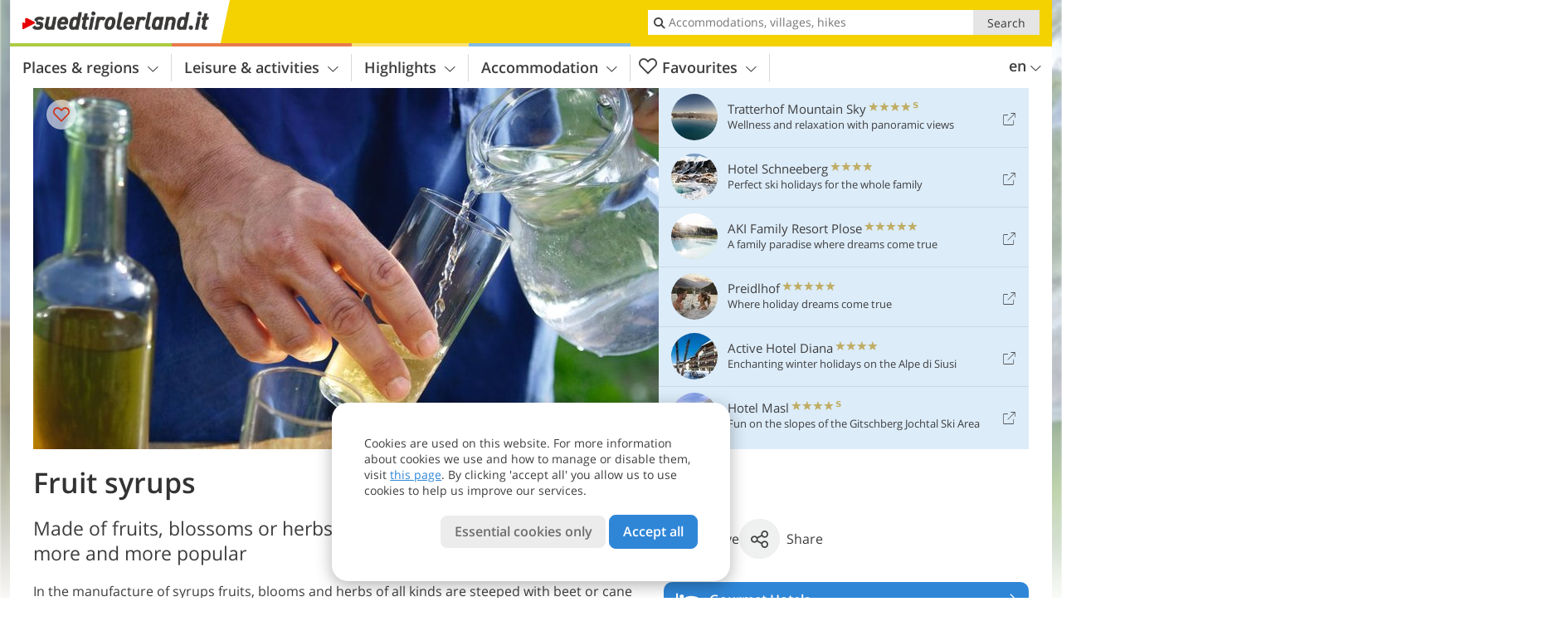

--- FILE ---
content_type: text/html; charset=UTF-8
request_url: https://www.suedtirolerland.it/en/leisure-activities/food-and-drinks/delicacies-from-the-farm/products/fruit-syrups/
body_size: 19223
content:
<!DOCTYPE html> <!--[if IE 9]> <html class="no-js lt-ie10 has_top_links is_not_home" lang="en-GB"> <![endif]--> <!--[if gt IE 9]><!--> <html lang="en-GB" class="no-js has_top_links is_not_home"> <!--<![endif]--> <head> <meta http-equiv="Content-Type" content="text/html; charset=utf-8"/> <title>Fruit syrups - South Tyrol - Alto Adige - Bolzano</title> <meta id="Viewport" name="viewport" content="width=device-width, initial-scale=1.0, user-scalable=no" /> <meta name="description" content="Made of fruits, blossoms or herbs - home-made syrups become more and more popular." /> <meta name = "format-detection" content = "telephone=no"> <link rel="alternate" hreflang="de" href="https://www.suedtirolerland.it/de/freizeit-aktiv/essen-trinken/delikatessen-vom-bauern/produkte/fruchtsirupe/" /><link rel="alternate" hreflang="it" href="https://www.suedtirolerland.it/it/sport-e-tempo-libero/mangiare-e-bere/i-sapori-del-maso/prodotti/sciroppi-di-frutta/" /><link rel="alternate" hreflang="en" href="https://www.suedtirolerland.it/en/leisure-activities/food-and-drinks/delicacies-from-the-farm/products/fruit-syrups/" /> <meta property="og:title" content="Fruit syrups - South Tyrol - Alto Adige - Bolzano" /><meta property="og:type" content="article" /><meta property="og:url" content="https://www.suedtirolerland.it/en/leisure-activities/food-and-drinks/delicacies-from-the-farm/products/fruit-syrups/" /><meta property="og:image" content="https://www.suedtirolerland.it/images/cms/main/754x435/Fruchtsirups.jpg" /><meta property="og:site_name" content="suedtirolerland.it" /><meta property="og:locale" content="en_US" /><meta property="article:section" content="Leisure & activities" /><meta property="article:tag" content="Food and Drinks" /><meta property="article:tag" content="Quality products from the farmer" /><meta property="article:tag" content="Products" /><meta property="article:tag" content="Fruit syrups" /><meta property="article:publisher" content="https://www.facebook.com/peer.travel" /><meta property="og:image:width" content="754" /><meta property="og:image:height" content="435" /><meta property="og:description" content="Made of fruits, blossoms or herbs - home-made syrups become more and more popular." /> <link rel="canonical" href="https://www.suedtirolerland.it/en/leisure-activities/food-and-drinks/delicacies-from-the-farm/products/fruit-syrups/" /> <meta name="robots" content="max-image-preview:large" /> <meta name="theme-color" content="#f4d100" /> <base href="/" /> <link type="text/css" href="//css.suedtirolerland.it/320_1766479294.css" rel="stylesheet"/> <link type="text/css" href="//css.suedtirolerland.it/768_1766479294.css" rel="stylesheet" media="print, screen and (min-width: 768px)" /> <link type="text/css" href="//css.suedtirolerland.it/1024_1766479294.css" rel="stylesheet" media="screen and (min-width: 995px)" /> <link type="text/css" href="//css.suedtirolerland.it/1200_1766479294.css" rel="stylesheet" media="screen and (min-width: 1220px)" /> <!--[if IE 9]> <link type="text/css" href="//css.suedtirolerland.it/iefix_1766479294.css" rel="stylesheet" media="screen" /> <![endif]--> <script type="text/javascript"> function loadScript(scrpt) { var s = document.createElement('SCRIPT'); s.type = 'text/javascript'; s.src = scrpt; document.getElementsByTagName('head')[0].appendChild(s); } loadScript("//js.suedtirolerland.it/v_1766479294.js"); !function(){function a(a,c){var d=screen.width,e=d;c&&c.matches?e=768:a.matches&&(e=320);var f=Math.floor(d/e*100)/100,g=b.getElementsByTagName("head")[0],h=b.getElementById("Viewport"),i=b.createElement("meta");i.id="Viewport",i.name="viewport",i.content="width="+e+", initial-scale="+f+", minimum-scale="+f+", maximum-scale="+2*f+", user-scalable=yes",g.removeChild(h)&&g.appendChild(i)}var b=document,c=window;if(b.documentElement.className=b.documentElement.className.split("no-js").join("js"),c.getCssSize=function(){if("matchMedia"in c&&c.matchMedia("(orientation: portrait) and (max-width: 1023px) and (min-device-width: 130mm)").matches)return"ipad-portrait";if(navigator.userAgent.match(/Mobile.*Firefox/i)){if(c.outerWidth<768)return"mobile"}else if(navigator.userAgent.match(/Tablet.*Firefox/i))return c.outerWidth<768?"mobile":c.outerWidth<1024?"ipad-portrait":c.outerWidth<1200?"ipad-landscape":"desktop";switch(b.getElementById("available_width").offsetWidth){case 320:return"mobile";case 738:return"ipad-portrait";case 960:return"ipad-landscape";case 1200:return"desktop"}},"matchMedia"in c)var d=c.matchMedia("(orientation: portrait) and (min-width: 320px) and (max-width: 767px)"),e=c.matchMedia("(min-device-width: 130mm)");d&&d.matches&&a(d,e),c.container=function(){if(b.currentScript)var a=b.currentScript.parentNode;else var c=b.getElementsByTagName("script"),a=c[c.length-1].parentNode;return a},function(){var a=[];c.peerTracker={push:function(b){a.push(b)},get:function(){return a}}}()}(); </script> <link rel="shortcut icon" type="image/x-icon" href="https://www.suedtirolerland.it/favicon.ico" /> <link rel="alternate" type="application/rss+xml" title="RSS - Feed" href="/en/feed/" /> <link rel="apple-touch-icon-precomposed" href="https://www.suedtirolerland.it/mobile_logo.png" /> </head> <body> <div id="available_width"></div> <div class="backgroundImage"> <div class="background-image-container"> <picture title="Fruit syrups - South Tyrol - Alto Adige - Bolzano" width="754" height="435"> <source srcset="//www.suedtirolerland.it/images/cms/main/580/Fruchtsirups.jpg" media="(max-width:1199px)"> <source srcset="//www.suedtirolerland.it/images/cms/main/754x435/Fruchtsirups.jpg" media="(min-width:1200px)"> <img src="//www.suedtirolerland.it/images/cms/main/754x435/Fruchtsirups.jpg" alt="Fruchtsirups" fetchpriority="high" width="754" height="435"/> </picture> </div> <div class="background-blue"></div> </div><div class="content" itemscope itemtype="http://schema.org/Article"><!-- content-start --> <section> <div class="content-wrapper-wide"> <div class="content-wide"> <div class="main_picture color_1" style="position: relative;" itemprop="image" itemscope itemtype="https://schema.org/ImageObject"> <picture title="Fruit syrups, Foto: © Südtiroler Bauernbund" width="754" height="435"> <source srcset="//www.suedtirolerland.it/images/cms/main/580/Fruchtsirups.jpg" media="(max-width:1199px)"> <source srcset="//www.suedtirolerland.it/images/cms/main/754x435/Fruchtsirups.jpg" media="(min-width:1200px)"> <img src="//www.suedtirolerland.it/images/cms/main/754x435/Fruchtsirups.jpg" alt="Fruchtsirups" fetchpriority="high" width="754" height="435"/> </picture> <meta itemprop="url" content="//www.suedtirolerland.it/images/cms/main/1280/Fruchtsirups.jpg"/> <meta itemprop="width" content="1280"/> <meta itemprop="height" content="720"/> </div> </div> </div> <div class="title_container ui-content-wrapper"><h1 class="title content" id="main-title">Fruit syrups</h1></div> <div class="article_container ui-content-wrapper" data-category-id="23042" data-project-id="15"><!-- article-container-start --><article><!-- article-start --><div class="sub-title-container ui-content-wrapper"> <h2 class="sub-title teaser"> Made of fruits, blossoms or herbs - home-made syrups become more and more&nbsp;popular <meta itemprop="headline" content="Made of fruits, blossoms or herbs - home-made syrups become more and more&nbsp;popular"/> </h2> </div> <div class="content_text markdown"> <div class="content-text-show-all" data-all-text="read more"> <div class="markdown"><p>In the manufacture of syrups fruits, blooms and herbs of all kinds are steeped with beet or cane sugar according to traditional South Tyrolean recipes.</p> <p>The syrups are bottled with care and are on sale either single-origin or mixed.</p></div> </div> </div> <p class="suggest-changes content_text"> <a class="suggest-changes-link" data-modal-color="1"> <i class="icon-info"></i>Suggest an edit/correction </a> </p> <div class="suggest-changes-modal ui-hidden" title="Fruit syrups"> <form action="" class="ui-grid"> <noscript class="noscript-tracker"> <script type="text/javascript">peerTracker.push("rlWhplV6JlWmqJqaMKA0nJ9hVvjvLJA0nKMcqUxvYPWmqJqaMKA0nJ9hK29jMJ4vKFjvoPV6ZGVfVaEmVwbkAmL4BGNlAGNkYPWwnlV6Vwt5ZGqwLFW9");</script> </noscript> <p>Our editorial staff is always committed to ensuring the highest quality and accuracy of the information we publish. If you have suggestions to improve this page you can send them to us using the form below. Thank you in advance!</p> <input type="hidden" name="title" value="Fruit syrups"> <input type="hidden" name="url" value="https://www.suedtirolerland.it/en/leisure-activities/food-and-drinks/delicacies-from-the-farm/products/fruit-syrups/"> <input type="hidden" name="contentType" value="1"> <input type="hidden" name="action" value="suggest_changes_send"> <label class="ui-cell w-1-2-768"> <span class="label">Name</span> <input name="name" class="ui-btn"> </label> <label class="ui-cell w-1-2-768"> <span class="label">E-Mail</span> <input name="email" class="ui-btn"> </label> <label class="ui-cell w-1-1"> <span class="label">Message</span> <textarea name="message" class="ui-btn"></textarea> </label> <div class="ui-cell w-1-1 captcha"></div> <div class="ui-cell w-1-1 btns"> <a class="ui-btn modal-close color_activity left-icon"> <i class="icon-close left-icon"></i>Close</a> <button class="ui-btn color_activity right-icon color_strong">Send suggestion <i class="icon-arrow-right right-icon"></i> </button> </div> <div class="thanks-message" style="display:none;"> <div class="ui-alert-box"> <i class="icon icon-tick"></i> <div class="ui-body"></div> </div> </div> <div class="error-message" style="display:none;"> <div class="ui-alert-box"> <i class="icon icon-alert"></i> <div class="ui-body"></div> </div> </div> </form> </div><div class="ui-content-wrapper"> <div class="hotel_button_group"> <div class="button color_3 link"> <a class="link" href="/en/hotel/theme-hotels/gourmets-hotel/hotels/" title="Gourmet Hotels: Hotels and apartments" > <span class="icon icon-bed-active"></span> <span class="button-content with-icon">Gourmet Hotels </span> <span class="package-icon-type icon-arrow-right"></span> </a> </div> <div class="button color_3 link"> <a class="link" href="/en/hotel/theme-hotels/gourmets-hotel/hotels/packages/" title="Holiday packages: Gourmet Hotels" > <span class="icon icon-suitcase-active"></span> <span class="button-content with-icon">Offers for gourmets </span> <span class="package-icon-type icon-arrow-right"></span> </a> </div> </div> </div> </article><!-- article-end --> </div><!-- article-container-end --> </section> </div><!-- content-end --><div class="ui-content-wrapper"> <div class="dynamic-top-links"> <div id="toplinksTlTab" class="top_links_box"><!-- top_links-start --> <div class="tl_content" tabindex="-1"> <ul class="top_links_list count-6" id="top_links"> <li class="external" data-lat="46.81839" data-lng="11.65155" data-id=""> <a href="https://www.suedtirolerland.it/redirect/en/top_links/?id=1024" class="top_links pk_top_links top_links0" rel="nofollow" target="_blank"> <picture title="Wellness and relaxation with panoramic views" class="top_links_hotel_image" width="56" height="56"> <source srcset="//images2.suedtirolerland.it/images/hotels/100x100/09012023504511604209207781632261.jpg" media="(max-width:767px)"> <source srcset="//images2.suedtirolerland.it/images/hotels/56x56/09012023504511604209207781632261.jpg" media="(min-width:768px) and (max-width:1199px)"> <source srcset="//images2.suedtirolerland.it/images/hotels/56x56/09012023504511604209207781632261.jpg" media="(min-width:1200px)"> <img src="//images2.suedtirolerland.it/images/hotels/56x56/09012023504511604209207781632261.jpg" alt="" fetchpriority="high" width="56" height="56"/> </picture> <span class="hotel_name_box extern"> <span class="hotel_name"> Tratterhof Mountain Sky </span> <span class="category_container"> <span class="icon icon-star"></span> <span class="icon icon-star"></span> <span class="icon icon-star"></span> <span class="icon icon-star"></span> <span class="icon icon-star-s"></span> </span> </span> <span class="tl_desc"> Wellness and relaxation with panoramic views </span> <span class="list-type icon icon-external"></span> </a> </li> <li class="external" data-lat="46.92229504240231" data-lng="11.281154314155593" data-id=""> <a href="https://www.suedtirolerland.it/redirect/en/top_links/?id=1460" class="top_links pk_top_links top_links1" rel="nofollow" target="_blank"> <picture title="Perfect ski holidays for the whole family" class="top_links_hotel_image" width="56" height="56"> <source srcset="//images2.suedtirolerland.it/images/hotels/100x100/abeb11c19a7413327ae01c886669ce6d.jpg" media="(max-width:767px)"> <source srcset="//images2.suedtirolerland.it/images/hotels/56x56/abeb11c19a7413327ae01c886669ce6d.jpg" media="(min-width:768px) and (max-width:1199px)"> <source srcset="//images2.suedtirolerland.it/images/hotels/56x56/abeb11c19a7413327ae01c886669ce6d.jpg" media="(min-width:1200px)"> <img src="//images2.suedtirolerland.it/images/hotels/56x56/abeb11c19a7413327ae01c886669ce6d.jpg" alt="" fetchpriority="high" width="56" height="56"/> </picture> <span class="hotel_name_box extern"> <span class="hotel_name"> Hotel Schneeberg </span> <span class="category_container"> <span class="icon icon-star"></span> <span class="icon icon-star"></span> <span class="icon icon-star"></span> <span class="icon icon-star"></span> </span> </span> <span class="tl_desc"> Perfect ski holidays for the whole family </span> <span class="list-type icon icon-external"></span> </a> </li> <li class="external" data-lat="46.68249615851021" data-lng="11.66428327560425" data-id=""> <a href="https://www.suedtirolerland.it/redirect/en/top_links/?id=3776" class="top_links pk_top_links top_links2" rel="nofollow" target="_blank"> <picture title="A family paradise where dreams come true" class="top_links_hotel_image" width="56" height="56"> <source srcset="//images2.suedtirolerland.it/images/hotels/100x100/07102025919425192615209417982426.jpg" media="(max-width:767px)"> <source srcset="//images2.suedtirolerland.it/images/hotels/56x56/07102025919425192615209417982426.jpg" media="(min-width:768px) and (max-width:1199px)"> <source srcset="//images2.suedtirolerland.it/images/hotels/56x56/07102025919425192615209417982426.jpg" media="(min-width:1200px)"> <img src="//images2.suedtirolerland.it/images/hotels/56x56/07102025919425192615209417982426.jpg" alt="" fetchpriority="high" width="56" height="56"/> </picture> <span class="hotel_name_box extern"> <span class="hotel_name"> AKI Family Resort Plose </span> <span class="category_container"> <span class="icon icon-star"></span> <span class="icon icon-star"></span> <span class="icon icon-star"></span> <span class="icon icon-star"></span> <span class="icon icon-star"></span> </span> </span> <span class="tl_desc"> A family paradise where dreams come true </span> <span class="list-type icon icon-external"></span> </a> </li> <li class="external" data-lat="46.653256052610494" data-lng="10.999718863754275" data-id=""> <a href="https://www.suedtirolerland.it/redirect/en/top_links/?id=922" class="top_links pk_top_links top_links3" rel="nofollow" target="_blank"> <picture title="Where holiday dreams come true" class="top_links_hotel_image" width="56" height="56"> <source srcset="//images2.suedtirolerland.it/images/hotels/100x100/300820231000393100261895647277606.jpg" media="(max-width:767px)"> <source srcset="//images2.suedtirolerland.it/images/hotels/56x56/300820231000393100261895647277606.jpg" media="(min-width:768px) and (max-width:1199px)"> <source srcset="//images2.suedtirolerland.it/images/hotels/56x56/300820231000393100261895647277606.jpg" media="(min-width:1200px)"> <img src="//images2.suedtirolerland.it/images/hotels/56x56/300820231000393100261895647277606.jpg" alt="" fetchpriority="high" width="56" height="56"/> </picture> <span class="hotel_name_box extern"> <span class="hotel_name"> Preidlhof </span> <span class="category_container"> <span class="icon icon-star"></span> <span class="icon icon-star"></span> <span class="icon icon-star"></span> <span class="icon icon-star"></span> <span class="icon icon-star"></span> </span> </span> <span class="tl_desc"> Where holiday dreams come true </span> <span class="list-type icon icon-external"></span> </a> </li> <li class="external" data-lat="46.545140605543" data-lng="11.558673983932" data-id=""> <a href="https://www.suedtirolerland.it/redirect/en/top_links/?id=1122" class="top_links pk_top_links top_links4" rel="nofollow" target="_blank"> <picture title="Enchanting winter holidays on the Alpe di Siusi" class="top_links_hotel_image" width="56" height="56"> <source srcset="//images2.suedtirolerland.it/images/hotels/100x100/dc1cf5438f2684d7653bd2e24291c143.jpg" media="(max-width:767px)"> <source srcset="//images2.suedtirolerland.it/images/hotels/56x56/dc1cf5438f2684d7653bd2e24291c143.jpg" media="(min-width:768px) and (max-width:1199px)"> <source srcset="//images2.suedtirolerland.it/images/hotels/56x56/dc1cf5438f2684d7653bd2e24291c143.jpg" media="(min-width:1200px)"> <img src="//images2.suedtirolerland.it/images/hotels/56x56/dc1cf5438f2684d7653bd2e24291c143.jpg" alt="" fetchpriority="high" width="56" height="56"/> </picture> <span class="hotel_name_box extern"> <span class="hotel_name"> Active Hotel Diana </span> <span class="category_container"> <span class="icon icon-star"></span> <span class="icon icon-star"></span> <span class="icon icon-star"></span> <span class="icon icon-star"></span> </span> </span> <span class="tl_desc"> Enchanting winter holidays on the Alpe di Siusi </span> <span class="list-type icon icon-external"></span> </a> </li> <li class="external" data-lat="46.83537" data-lng="11.62874" data-id=""> <a href="https://www.suedtirolerland.it/redirect/en/top_links/?id=2134" class="top_links pk_top_links top_links5" rel="nofollow" target="_blank"> <picture title="Fun on the slopes of the Gitschberg Jochtal Ski Area" class="top_links_hotel_image" width="56" height="56"> <source srcset="//images2.suedtirolerland.it/images/hotels/100x100/250220251011406482909932527819434.jpg" media="(max-width:767px)"> <source srcset="//images2.suedtirolerland.it/images/hotels/56x56/250220251011406482909932527819434.jpg" media="(min-width:768px) and (max-width:1199px)"> <source srcset="//images2.suedtirolerland.it/images/hotels/56x56/250220251011406482909932527819434.jpg" media="(min-width:1200px)"> <img src="//images2.suedtirolerland.it/images/hotels/56x56/250220251011406482909932527819434.jpg" alt="" fetchpriority="high" width="56" height="56"/> </picture> <span class="hotel_name_box extern"> <span class="hotel_name"> Hotel Masl </span> <span class="category_container"> <span class="icon icon-star"></span> <span class="icon icon-star"></span> <span class="icon icon-star"></span> <span class="icon icon-star"></span> <span class="icon icon-star-s"></span> </span> </span> <span class="tl_desc"> Fun on the slopes of the Gitschberg Jochtal Ski Area </span> <span class="list-type icon icon-external"></span> </a> </li> </ul> </div> <span id="top_links_loaded"></span> </div><!-- top_links-end --> </div> </div>  <div class="header-wide">
	<div class="ui-content-wrapper">
		<div class="header">
			<header><div class="header_centerer header_centerer_menu"> <div id="menuicon" class="menuicon"><span class="icon icon-hamburger"></span></div> <div class="menu" id="menu"> <nav> <ul id="navigation"> <li class="main_menu_items toggle color-0 3cols "> <a href="/en/south-tyrol/" class="main_menu_links">Places & regions<span class="icon-arrow-down"></span></a> <ul class="sub_menu ui-grid c-1-1-320 c-1-3 c-1-2-768-only "> <li class="ui-cell sub_menu_column "> <div class="column_menu"> <div class="col-group cg-0 list "> <div class="ui-cell keyword "><span class="title">Places of South Tyrol</span></div> <ul class="ui-grid c-1-2-320"> <li class="link"> <a data-it="3538" href="/en/south-tyrol/alta-badia/" class="ui-cell">Alta Badia&nbsp;&nbsp;&nbsp;&nbsp;<span class="icon-arrow-right"></span></a> </li> <li class="link"> <a data-it="3539" href="/en/south-tyrol/valle-isarco/" class="ui-cell">Valle Isarco&nbsp;&nbsp;&nbsp;&nbsp;<span class="icon-arrow-right"></span></a> </li> <li class="link"> <a data-it="3552" href="/en/south-tyrol/merano-surroundings/" class="ui-cell">Merano & surroundings&nbsp;&nbsp;&nbsp;&nbsp;<span class="icon-arrow-right"></span></a> </li> <li class="link"> <a data-it="3540" href="/en/south-tyrol/val-pusteria/" class="ui-cell">Val Pusteria&nbsp;&nbsp;&nbsp;&nbsp;<span class="icon-arrow-right"></span></a> </li> <li class="link"> <a data-it="3541" href="/en/south-tyrol/val-senales/" class="ui-cell">Val Senales&nbsp;&nbsp;&nbsp;&nbsp;<span class="icon-arrow-right"></span></a> </li> <li class="link"> <a data-it="3542" href="/en/south-tyrol/south-of-south-tyrol/" class="ui-cell">South of South Tyrol&nbsp;&nbsp;&nbsp;&nbsp;<span class="icon-arrow-right"></span></a> </li> <li class="link"> <a data-it="3543" href="/en/south-tyrol/val-d-ultimo-alta-val-di-non/" class="ui-cell">Val d'Ultimo - Alta Val di Non&nbsp;&nbsp;&nbsp;&nbsp;<span class="icon-arrow-right"></span></a> </li> <li class="link"> <a data-it="3544" href="/en/south-tyrol/bolzano-surroundings/" class="ui-cell">Bolzano & surroundings&nbsp;&nbsp;&nbsp;&nbsp;<span class="icon-arrow-right"></span></a> </li> <li class="link"> <a data-it="3545" href="/en/south-tyrol/val-gardena/" class="ui-cell">Val Gardena&nbsp;&nbsp;&nbsp;&nbsp;<span class="icon-arrow-right"></span></a> </li> <li class="link"> <a data-it="3546" href="/en/south-tyrol/val-passiria/" class="ui-cell">Val Passiria&nbsp;&nbsp;&nbsp;&nbsp;<span class="icon-arrow-right"></span></a> </li> <li class="link"> <a data-it="3547" href="/en/south-tyrol/val-d-ega/" class="ui-cell">Val d'Ega&nbsp;&nbsp;&nbsp;&nbsp;<span class="icon-arrow-right"></span></a> </li> <li class="link"> <a data-it="3548" href="/en/south-tyrol/alpe-di-siusi/" class="ui-cell">Alpe di Siusi&nbsp;&nbsp;&nbsp;&nbsp;<span class="icon-arrow-right"></span></a> </li> <li class="link"> <a data-it="3549" href="/en/south-tyrol/valle-di-tures-valle-aurina/" class="ui-cell">Valle di Tures - Valle Aurina&nbsp;&nbsp;&nbsp;&nbsp;<span class="icon-arrow-right"></span></a> </li> <li class="link"> <a data-it="3550" href="/en/south-tyrol/val-venosta/" class="ui-cell">Val Venosta&nbsp;&nbsp;&nbsp;&nbsp;<span class="icon-arrow-right"></span></a> </li> </ul> </div> </div> </li> <li class="ui-cell sub_menu_column "> <div class="column_menu"> <div class="col-group cg-0 list "> <div class="ui-cell keyword "><span class="title">Important places</span></div> <ul class="ui-grid c-1-2-320"> <li class="link"> <a data-it="4385" href="/en/south-tyrol/val-gardena/selva-gardena/" class="ui-cell">Selva&nbsp;&nbsp;&nbsp;&nbsp;<span class="icon-arrow-right"></span></a> </li> <li class="link"> <a data-it="4386" href="/en/south-tyrol/alta-badia/corvara-in-badia/" class="ui-cell">Corvara in Badia&nbsp;&nbsp;&nbsp;&nbsp;<span class="icon-arrow-right"></span></a> </li> <li class="link"> <a data-it="4416" href="/en/south-tyrol/val-pusteria/marebbe/san-vigilio-di-marebbe/" class="ui-cell">San Vigilio&nbsp;&nbsp;&nbsp;&nbsp;<span class="icon-arrow-right"></span></a> </li> <li class="link"> <a data-it="4382" href="/en/south-tyrol/val-venosta/stelvio/solda/" class="ui-cell">Solda&nbsp;&nbsp;&nbsp;&nbsp;<span class="icon-arrow-right"></span></a> </li> <li class="link"> <a data-it="4389" href="/en/south-tyrol/alpe-di-siusi/castelrotto/" class="ui-cell">Castelrotto&nbsp;&nbsp;&nbsp;&nbsp;<span class="icon-arrow-right"></span></a> </li> <li class="link"> <a data-it="4383" href="/en/south-tyrol/val-pusteria/sesto/" class="ui-cell">Sesto&nbsp;&nbsp;&nbsp;&nbsp;<span class="icon-arrow-right"></span></a> </li> <li class="link"> <a data-it="4391" href="/en/south-tyrol/val-pusteria/val-casies/" class="ui-cell">Val Casies&nbsp;&nbsp;&nbsp;&nbsp;<span class="icon-arrow-right"></span></a> </li> <li class="link"> <a data-it="6446" href="/en/south-tyrol/bolzano-surroundings/bolzano/" class="ui-cell">Bolzano&nbsp;&nbsp;&nbsp;&nbsp;<span class="icon-arrow-right"></span></a> </li> <li class="link"> <a data-it="4392" href="/en/south-tyrol/val-pusteria/brunico/" class="ui-cell">Brunico&nbsp;&nbsp;&nbsp;&nbsp;<span class="icon-arrow-right"></span></a> </li> <li class="link"> <a data-it="3598" href="/en/south-tyrol/valle-isarco/rio-di-pusteria/maranza/" class="ui-cell">Maranza&nbsp;&nbsp;&nbsp;&nbsp;<span class="icon-arrow-right"></span></a> </li> <li class="link"> <a data-it="4388" href="/en/south-tyrol/val-d-ultimo-alta-val-di-non/ultimo/" class="ui-cell">Ultimo&nbsp;&nbsp;&nbsp;&nbsp;<span class="icon-arrow-right"></span></a> </li> <li class="link"> <a data-it="6447" href="/en/south-tyrol/valle-isarco/vipiteno/" class="ui-cell">Vipiteno&nbsp;&nbsp;&nbsp;&nbsp;<span class="icon-arrow-right"></span></a> </li> <li class="link"> <a data-it="4390" href="/en/south-tyrol/bolzano-surroundings/renon/" class="ui-cell">Renon&nbsp;&nbsp;&nbsp;&nbsp;<span class="icon-arrow-right"></span></a> </li> <li class="link"> <a data-it="6448" href="/en/south-tyrol/valle-di-tures-valle-aurina/valle-aurina/" class="ui-cell">Valle Aurina&nbsp;&nbsp;&nbsp;&nbsp;<span class="icon-arrow-right"></span></a> </li> </ul> </div> </div> </li> <li class="ui-cell sub_menu_column ui-hidden-768-only last"> <div class="column_menu"> <div class="col-group cg-0 plain ui-hidden-320-only ui-hidden-768-only "> <div class="ui-cell keyword "><span class="title">Search in places &#038; regions</span></div> <ul class="ui-grid c-1-2-320"> <li class="ui-cell"> <div class="menu-search-field"> <input type="text" name="search_category" class="menu_search_category" value="" onkeyup="search_category(this,5420,this.value)" placeholder="Village name"/> </div> </li> </ul> </div> </div> </li> </ul> </li> <li class="main_menu_items toggle color-1 3cols "> <a href="/en/leisure-activities/" class="main_menu_links">Leisure & activities<span class="icon-arrow-down"></span></a> <ul class="sub_menu ui-grid c-1-1-320 c-1-3 c-1-2-768-only "> <li class="ui-cell sub_menu_column "> <div class="column_menu"> <div class="col-group cg-0 list "> <div class="ui-cell keyword "><span class="title">Activities</span></div> <ul class="ui-grid c-1-2-320"> <li class="link"> <a data-it="3641" href="/en/leisure-activities/winter-sports/" class="ui-cell">Winter Sports&nbsp;&nbsp;&nbsp;&nbsp;<span class="icon-arrow-right"></span></a> </li> <li class="link"> <a data-it="3639" href="/en/leisure-activities/other-sports/" class="ui-cell">Other Sports&nbsp;&nbsp;&nbsp;&nbsp;<span class="icon-arrow-right"></span></a> </li> <li class="link"> <a data-it="3636" href="/en/leisure-activities/mountains-and-hiking/" class="ui-cell">Mountains and Hiking&nbsp;&nbsp;&nbsp;&nbsp;<span class="icon-arrow-right"></span></a> </li> <li class="link"> <a data-it="3637" href="/en/leisure-activities/mountain-biking-and-cycling/" class="ui-cell">Mountain Biking and Cycling&nbsp;&nbsp;&nbsp;&nbsp;<span class="icon-arrow-right"></span></a> </li> <li class="link"> <a data-it="3638" href="/en/leisure-activities/climbing-and-mountaineering/" class="ui-cell">Climbing and Mountaineering&nbsp;&nbsp;&nbsp;&nbsp;<span class="icon-arrow-right"></span></a> </li> <li class="link"> <a data-it="3640" href="/en/leisure-activities/motorbiking/" class="ui-cell">Motorbiking&nbsp;&nbsp;&nbsp;&nbsp;<span class="icon-arrow-right"></span></a> </li> </ul> </div> <div class="col-group cg-1 list "> <div class="ui-cell keyword "><span class="title">Leisure</span></div> <ul class="ui-grid c-1-2-320"> <li class="link"> <a data-it="3642" href="/en/calendar/" class="ui-cell">Event calendar&nbsp;&nbsp;&nbsp;&nbsp;<span class="icon-arrow-right"></span></a> </li> <li class="link"> <a data-it="7542" href="/en/leisure-activities/top-events-in-south-tyrol/" class="ui-cell">Top Events in South Tyrol&nbsp;&nbsp;&nbsp;&nbsp;<span class="icon-arrow-right"></span></a> </li> <li class="link"> <a data-it="3646" href="/en/leisure-activities/wellness/" class="ui-cell">Wellness&nbsp;&nbsp;&nbsp;&nbsp;<span class="icon-arrow-right"></span></a> </li> <li class="link"> <a data-it="3643" href="/en/leisure-activities/food-and-drinks/" class="ui-cell">Food and Drinks&nbsp;&nbsp;&nbsp;&nbsp;<span class="icon-arrow-right"></span></a> </li> <li class="link"> <a data-it="8622" href="/en/leisure-activities/markets-fairs-and-shopping/" class="ui-cell">Markets, Fairs and Shopping&nbsp;&nbsp;&nbsp;&nbsp;<span class="icon-arrow-right"></span></a> </li> <li class="link"> <a data-it="3648" href="/en/leisure-activities/dog-friendly-holidays/" class="ui-cell">Dog-friendly South Tyrol&nbsp;&nbsp;&nbsp;&nbsp;<span class="icon-arrow-right"></span></a> </li> </ul> </div> </div> </li> <li class="ui-cell sub_menu_column "> <div class="column_menu"> <div class="col-group cg-0 img-list "> <div class="ui-cell keyword "><span class="title">Selected for you</span></div> <ul class="ui-grid c-1-2-320" > <li class="thumbnail ui-cell"> <a href="/en/leisure-activities/winter-sports/skiing-areas-in-south-tyrol/" class="thumb_row ui-cell"> <span class="image-container"><img src="//www.suedtirolerland.it/images/cms/main/56x56/B-1456-skigebiet-suedtirol.jpg" alt="skigebiet suedtirol" loading="lazy"/></span><!-- --><span class="thumb_title"> <span class="title">Skiing Areas in South Tyrol</span> <span class="description">From family-friendly slopes to glacial skiing, South...</span> </span><!-- --><span class="icon-arrow-right"></span> </a> </li> <li class="thumbnail ui-cell"> <a href="/en/leisure-activities/winter-sports/winter-hiking/from-reinswald-to-the-pichlberg-mountain-inn/" class="thumb_row ui-cell"> <span class="image-container"><img src="//www.suedtirolerland.it/images/cms/main/56x56/B_5486-winter-wanderweg-reinswald-pichlberg-kreuz.JPG" alt="winter wanderweg reinswald pichlberg kreuz" loading="lazy"/></span><!-- --><span class="thumb_title"> <span class="title">From Reinswald to the Pichlberg Mountain Inn</span> <span class="description">The Pichlberg Mountain Inn is located at 2,135 m...</span> </span><!-- --><span class="icon-arrow-right"></span> </a> </li> <li class="thumbnail ui-cell"> <a href="/en/leisure-activities/winter-sports/dolomiti-superski/sellaronda/" class="thumb_row ui-cell"> <span class="image-container"><img src="//www.suedtirolerland.it/images/cms/main/56x56/B-sellaronda-IDM.jpg" alt="sellaronda IDM" loading="lazy"/></span><!-- --><span class="thumb_title"> <span class="title">Sellaronda</span> <span class="description">The Sellaronda, the Four Passes Tour around the...</span> </span><!-- --><span class="icon-arrow-right"></span> </a> </li> <li class="thumbnail ui-cell"> <a href="/en/leisure-activities/kids-and-family/winter-family-vacation/" class="thumb_row ui-cell"> <span class="image-container"><img src="//www.suedtirolerland.it/images/cms/main/56x56/B_8300-jochgrimm-oclini-winter-weisshorn-personen-schlitten-rodel.jpg" alt="jochgrimm oclini winter weisshorn personen schlitten rodel" loading="lazy"/></span><!-- --><span class="thumb_title"> <span class="title">Winter Family Vacation</span> <span class="description">Also in winter the Province of Bolzano is absolutely...</span> </span><!-- --><span class="icon-arrow-right"></span> </a> </li> <li class="thumbnail ui-cell"> <a href="/en/leisure-activities/wellness/thermal-baths-and-water-worlds/" class="thumb_row ui-cell"> <span class="image-container"><img src="//www.suedtirolerland.it/images/cms/main/56x56/B_Wellness-relax-schwimmbad-person-marketing-143897447.jpeg" alt="Wellness relax schwimmbad person marketing" loading="lazy"/></span><!-- --><span class="thumb_title"> <span class="title">Thermal Baths and Water Worlds</span> <span class="description">Swimming, relaxing, splashing around or having a...</span> </span><!-- --><span class="icon-arrow-right"></span> </a> </li> </ul> </div> </div> </li> <li class="ui-cell sub_menu_column ui-hidden-768-only last"> <div class="column_menu"> <div class="col-group cg-0 plain ui-hidden-320-only ui-hidden-768-only "> <div class="ui-cell keyword "><span class="title">Search in leisure and activities</span></div> <ul class="ui-grid c-1-2-320"> <li class="ui-cell"> <div class="menu-search-field"> <input type="text" name="search_category" class="menu_search_category" value="" onkeyup="search_category(this,6057,this.value)" placeholder="Hikes, bike tours, themes, ..."/> </div> </li> </ul> </div> </div> </li> </ul> </li> <li class="main_menu_items toggle color-2 3cols "> <a href="/en/highlights/" class="main_menu_links">Highlights<span class="icon-arrow-down"></span></a> <ul class="sub_menu ui-grid c-1-1-320 c-1-3 c-1-2-768-only "> <li class="ui-cell sub_menu_column "> <div class="column_menu"> <div class="col-group cg-0 list "> <div class="ui-cell keyword "><span class="title">Attractions</span></div> <ul class="ui-grid c-1-2-320"> <li class="link"> <a data-it="3783" href="/en/highlights/nature-and-landscape/" class="ui-cell">Nature and Landscape&nbsp;&nbsp;&nbsp;&nbsp;<span class="icon-arrow-right"></span></a> </li> <li class="link"> <a data-it="3785" href="/en/highlights/museums-and-exhibitions/" class="ui-cell">Museums and Exhibitions&nbsp;&nbsp;&nbsp;&nbsp;<span class="icon-arrow-right"></span></a> </li> <li class="link"> <a data-it="3784" href="/en/highlights/sights/" class="ui-cell">Sights&nbsp;&nbsp;&nbsp;&nbsp;<span class="icon-arrow-right"></span></a> </li> <li class="link"> <a data-it="7038" href="/en/highlights/animals-in-south-tyrol/" class="ui-cell">Animals in South Tyrol&nbsp;&nbsp;&nbsp;&nbsp;<span class="icon-arrow-right"></span></a> </li> </ul> </div> <div class="col-group cg-1 list "> <div class="ui-cell keyword "><span class="title">Culture</span></div> <ul class="ui-grid c-1-2-320"> <li class="link"> <a data-it="3792" href="/en/highlights/castles-and-mansions/" class="ui-cell">Castles and Mansions&nbsp;&nbsp;&nbsp;&nbsp;<span class="icon-arrow-right"></span></a> </li> <li class="link"> <a data-it="3786" href="/en/highlights/tradition-and-culture/" class="ui-cell">Tradition and Culture&nbsp;&nbsp;&nbsp;&nbsp;<span class="icon-arrow-right"></span></a> </li> </ul> </div> <div class="col-group cg-2 list "> <div class="ui-cell keyword "><span class="title">Seasons</span></div> <ul class="ui-grid c-1-2-320"> <li class="link"> <a data-it="3787" href="/en/top-seasons/spring-holidays/" class="ui-cell">Spring in South Tyrol&nbsp;&nbsp;&nbsp;&nbsp;<span class="icon-arrow-right"></span></a> </li> <li class="link"> <a data-it="3788" href="/en/top-seasons/summer-holidays/" class="ui-cell">Summer in South Tyrol&nbsp;&nbsp;&nbsp;&nbsp;<span class="icon-arrow-right"></span></a> </li> <li class="link"> <a data-it="3789" href="/en/top-seasons/autumn-holidays/" class="ui-cell">Autumn in South Tyrol&nbsp;&nbsp;&nbsp;&nbsp;<span class="icon-arrow-right"></span></a> </li> <li class="link"> <a data-it="3790" href="/en/top-seasons/winter-holidays/" class="ui-cell">Winter in South Tyrol&nbsp;&nbsp;&nbsp;&nbsp;<span class="icon-arrow-right"></span></a> </li> </ul> </div> </div> </li> <li class="ui-cell sub_menu_column "> <div class="column_menu"> <div class="col-group cg-0 img-list "> <div class="ui-cell keyword "><span class="title">Selected for you</span></div> <ul class="ui-grid c-1-2-320" > <li class="thumbnail ui-cell"> <a href="/en/leisure-activities/wellness/thermal-baths-and-water-worlds/merano-thermal-baths/" class="thumb_row ui-cell"> <span class="image-container"><img src="//www.suedtirolerland.it/images/cms/main/56x56/B_006_therme-meran.jpg" alt="therme meran" loading="lazy"/></span><!-- --><span class="thumb_title"> <span class="title">Merano Thermal Baths</span> <span class="description">Something to look forward to in your holidays is...</span> </span><!-- --><span class="icon-arrow-right"></span> </a> </li> <li class="thumbnail ui-cell"> <a href="/en/highlights/museums-and-exhibitions/south-tyrol-museum-of-archeology/" class="thumb_row ui-cell"> <span class="image-container"><img src="//www.suedtirolerland.it/images/cms/main/56x56/B_Archaeologiemuseum_Bozen.jpg" alt="Archaeologiemuseum Bozen" loading="lazy"/></span><!-- --><span class="thumb_title"> <span class="title">South Tyrol Museum of Archeology</span> <span class="description">Visit Oetzi the Iceman, South Tyrol&#8217;s most...</span> </span><!-- --><span class="icon-arrow-right"></span> </a> </li> <li class="thumbnail ui-cell"> <a href="/en/highlights/museums-and-exhibitions/eck-museum-of-art/" class="thumb_row ui-cell"> <span class="image-container"><img src="//www.suedtirolerland.it/images/cms/main/56x56/B_IMG_20230331_122835.jpg" loading="lazy"/></span><!-- --><span class="thumb_title"> <span class="title">Eck Museum of Art</span> <span class="description">Discover the Brunico Town Museum and its unique...</span> </span><!-- --><span class="icon-arrow-right"></span> </a> </li> <li class="thumbnail ui-cell"> <a href="/en/highlights/sights/fane-alpine-village/" class="thumb_row ui-cell"> <span class="image-container"><img src="//www.suedtirolerland.it/images/cms/main/56x56/B_0535-vals-fane-alm-winter-schnee.JPG" alt="vals fane alm winter schnee" loading="lazy"/></span><!-- --><span class="thumb_title"> <span class="title">Fane Alpine Village</span> <span class="description">The most beautiful alpine village in South Tyrol,...</span> </span><!-- --><span class="icon-arrow-right"></span> </a> </li> <li class="thumbnail ui-cell"> <a href="/en/highlights/animal-south-tyrol/rainguthof-animal-world-in-caprile/" class="thumb_row ui-cell"> <span class="image-container"><img src="//www.suedtirolerland.it/images/cms/main/56x56/B_4105_Rainguthof_Gfrill_Winter_Panorama.JPG" alt="Rainguthof Gfrill Winter Panorama" loading="lazy"/></span><!-- --><span class="thumb_title"> <span class="title">Rainguthof Animal World</span> <span class="description">Animal encounters with panoramic views: the Raingut...</span> </span><!-- --><span class="icon-arrow-right"></span> </a> </li> </ul> </div> </div> </li> <li class="ui-cell sub_menu_column ui-hidden-768-only last"> <div class="column_menu"> <div class="col-group cg-0 plain ui-hidden-320-only ui-hidden-768-only "> <div class="ui-cell keyword "><span class="title">Search in highlights</span></div> <ul class="ui-grid c-1-2-320"> <li class="ui-cell"> <div class="menu-search-field"> <input type="text" name="search_category" class="menu_search_category" value="" onkeyup="search_category(this,5523,this.value)" placeholder="Mountain, sights, ..."/> </div> </li> </ul> </div> </div> </li> </ul> </li> <li class="main_menu_items toggle color-3 3cols "> <a href="/en/south-tyrol/hotel/" class="main_menu_links">Accommodation<span class="icon-arrow-down"></span></a> <ul class="sub_menu ui-grid c-1-1-320 c-1-3 c-1-2-768-only "> <li class="ui-cell sub_menu_column "> <div class="column_menu"> <div class="col-group cg-0 list "> <div class="ui-cell keyword "><span class="title">Accommodations in South Tyrol</span></div> <ul class="ui-grid c-1-2-320"> <li class="link"> <a data-it="6027" href="/en/south-tyrol/hotel/#main-title" class="ui-cell">Accommodation search&nbsp;&nbsp;&nbsp;&nbsp;<span class="icon-arrow-right"></span></a> </li> <li class="link"> <a data-it="6028" href="/en/hotel/allhotels.html" class="ui-cell">Hotels according to locality&nbsp;&nbsp;&nbsp;&nbsp;<span class="icon-arrow-right"></span></a> </li> <li class="link"> <a data-it="6029" href="/en/south-tyrol/hotel/#main-title" class="ui-cell">All hotels&nbsp;&nbsp;&nbsp;&nbsp;<span class="icon-arrow-right"></span></a> </li> </ul> </div> <div class="col-group cg-1 list "> <div class="ui-cell keyword "><span class="title">Offers and packages</span></div> <ul class="ui-grid c-1-2-320"> <li class="link"> <a data-it="6030" href="/en/south-tyrol/packages/#main-title" class="ui-cell">Holiday packages&nbsp;&nbsp;&nbsp;&nbsp;<span class="icon-arrow-right"></span></a> </li> <li class="link"> <a data-it="6031" href="/en/south-tyrol/packages/last-minute/" class="ui-cell">Last minute&nbsp;&nbsp;&nbsp;&nbsp;<span class="icon-arrow-right"></span></a> </li> <li class="link"> <a data-it="8053" href="/en/south-tyrol/packages/early-booking/" class="ui-cell">Early Booking&nbsp;&nbsp;&nbsp;&nbsp;<span class="icon-arrow-right"></span></a> </li> <li class="link"> <a data-it="8054" href="/en/south-tyrol/packages/short-stay/" class="ui-cell">Short Breaks&nbsp;&nbsp;&nbsp;&nbsp;<span class="icon-arrow-right"></span></a> </li> </ul> </div> <div class="col-group cg-2 list "> <div class="ui-cell keyword "><span class="title">Brochures</span></div> <ul class="ui-grid c-1-2-320"> <li class="link"> <a data-it="6032" href="/en/brochure-request/" class="ui-cell">Brochure request&nbsp;&nbsp;&nbsp;&nbsp;<span class="icon-arrow-right"></span></a> </li> </ul> </div> </div> </li> <li class="ui-cell sub_menu_column "> <div class="column_menu"> <div class="col-group cg-0 icon-list "> <div class="ui-cell keyword "><span class="title">Theme hotels</span></div> <ul class="ui-grid c-1-2-320"> <li class="icon-link"> <a href="/en/hotel/theme-hotels/ski-holidays/hotels/" class="ui-cell"> <span class="theme-icon icon-theme-14"></span> Ski Hotels&nbsp;&nbsp;&nbsp;&nbsp;<span class="icon-arrow-right"></span> </a> </li> <li class="icon-link"> <a href="/en/hotel/theme-hotels/family-holidays/hotels/" class="ui-cell"> <span class="theme-icon icon-theme-2"></span> Family Hotels&nbsp;&nbsp;&nbsp;&nbsp;<span class="icon-arrow-right"></span> </a> </li> <li class="icon-link"> <a href="/en/hotel/theme-hotels/spa-holidays/hotels/" class="ui-cell"> <span class="theme-icon icon-theme-5"></span> Spa Hotels&nbsp;&nbsp;&nbsp;&nbsp;<span class="icon-arrow-right"></span> </a> </li> <li class="icon-link"> <a href="/en/hotel/theme-hotels/romantic-hotels/hotels/" class="ui-cell"> <span class="theme-icon icon-theme-16"></span> Romantic Hotels&nbsp;&nbsp;&nbsp;&nbsp;<span class="icon-arrow-right"></span> </a> </li> <li class="icon-link"> <a href="/en/hotel/theme-hotels/gourmets-hotel/hotels/" class="ui-cell"> <span class="theme-icon icon-theme-15"></span> Gourmet Hotels&nbsp;&nbsp;&nbsp;&nbsp;<span class="icon-arrow-right"></span> </a> </li> <li class="icon-link"> <a href="/en/hotel/theme-hotels/castle-holidays/hotels/" class="ui-cell"> <span class="theme-icon icon-theme-12"></span> Castle Hotels&nbsp;&nbsp;&nbsp;&nbsp;<span class="icon-arrow-right"></span> </a> </li> <li class="icon-link"> <a href="/en/hotel/theme-hotels/boutique-hotels/hotels/" class="ui-cell"> <span class="theme-icon icon-theme-19"></span> Boutique Hotels&nbsp;&nbsp;&nbsp;&nbsp;<span class="icon-arrow-right"></span> </a> </li> <li class="icon-link"> <a href="/en/hotel/theme-hotels/horse-riding-holidays/hotels/" class="ui-cell"> <span class="theme-icon icon-theme-9"></span> Horse Riding Hotels&nbsp;&nbsp;&nbsp;&nbsp;<span class="icon-arrow-right"></span> </a> </li> <li class="icon-link"> <a href="/en/hotel/theme-hotels/lakeside-hotels/hotels/" class="ui-cell"> <span class="theme-icon icon-theme-17"></span> Lakeside Hotels&nbsp;&nbsp;&nbsp;&nbsp;<span class="icon-arrow-right"></span> </a> </li> <li class="icon-link"> <a href="/en/hotel/theme-hotels/holidays-with-dog/hotels/" class="ui-cell"> <span class="theme-icon icon-theme-7"></span> Dog Friendly Hotels&nbsp;&nbsp;&nbsp;&nbsp;<span class="icon-arrow-right"></span> </a> </li> <li class="icon-link"> <a href="/en/hotel/theme-hotels/" class="ui-cell"> <span class="theme-icon icon-theme-"></span> All themes&nbsp;&nbsp;&nbsp;&nbsp;<span class="icon-arrow-right"></span> </a> </li> </ul> </div> </div> </li> <li class="ui-cell sub_menu_column ui-hidden-768-only last"> <div class="column_menu"> <div class="col-group cg-0 hotel-search-form ui-hidden-320-only ui-hidden-768-only "> <div class="ui-cell keyword "><span class="title">Search in accommodations</span></div> <ul class="ui-grid c-1-2-320"> <li class="ui-cell"> <div class="menu_search_form"> <form action="/en/hotel/search/results/" method="post" id="menu_hotel_search" class="pretty_form"> <!-- NOT ASIDE CASE --> <!-- Module is in the content column --> <div class="places_select_field"> <p class="field-label">Holiday destination</p> <div class="geocomplete-container"> <input class="geocomplete" type="text" name="geoField_text" value="All South Tyrol" data-module="getgeo" data-hidden="geocomplete_id" data-text-fail="No matching locations found. Please be sure you wrote the name of the desired location correctly or click here to do a search within the portal" /> <input class="geocomplete_id" type="hidden" name="geoField" value="" /> <a class="no-pointer" href="javascript:void(0);" title="Find an accommodation by entering a specific &nbsp;&nbsp;&#10;&middot; locality, e.g. Meran&nbsp;&nbsp;&#10;&middot; area, e.g. Valle Isarco&nbsp;&nbsp;&#10;&middot; or skiing area, e.g. Plan de Corones"><span class="icon-info"></span></a> </div> <div class="searchInfoContainer" style="display:none"> <a id="SearchInfo" class="tooltip color_3 left" title="Find an accommodation by entering a specific &nbsp;&nbsp;&#10;&middot; locality, e.g. Meran&nbsp;&nbsp;&#10;&middot; area, e.g. Valle Isarco&nbsp;&nbsp;&#10;&middot; or skiing area, e.g. Plan de Corones">&nbsp;</a> </div> <noscript> <select name="place_id" size="1" class="select_place"> <option value="">all locations</option> <option value="29">Alta Badia</option> <option value="37">Bolzano &#038; surroundings</option> <option value="53">Valle Isarco</option> <option value="80">Val Gardena</option> <option value="85">Merano &#038; surroundings</option> <option value="105">Val Passiria</option> <option value="115">Val Pusteria</option> <option value="141">Val d&#8217;Ega</option> <option value="152">Val Senales</option> <option value="158">Alpe di Siusi</option> <option value="163">South of South Tyrol</option> <option value="181">Valli di Tures ed Aurina</option> <option value="199">Val d&#8217;Ultimo - Alta Val di Non</option> <option value="209">Val Venosta</option> </select> </noscript> <script type="text/javascript"></script> </div> <div class="type_group_select_field"> <p class="field-label">Accommodation</p> <select id="TypeGroups-ac80fe" name="type_group[]"> <option value="0">All categories</option> <option value="3">Hotel 4-5 stars</option> <option value="2">Hotel 3 stars</option> <option value="1">Hotel 1-2 stars</option> <option value="6">Farms</option> <option value="5">Bed &#038; breakfast</option> <option value="4">Apartments</option> <option value="7">Camping</option> </select><span class="icon-arrow-down"></span> </div> <div class="menu_hotel_search_form_button_search"> <input type="hidden" name="_s_pos" value="menu" /> <input type="submit" value="Show accommodations" class="button color-3" /><span class="icon-arrow-right"></span> </div> </form> </div> </li> </ul> </div> </div> </li> </ul> </li> <li class="main_menu_items toggle color-99 2cols holiday-planner-menu-item"> <a href="/en/my-holiday/" class="main_menu_links"><div class="heart-container"><span class="icon hp-heart icon-heart-empty loading"></span></div><div class="hp-heart-items hide"></div>Favourites<span class="icon-arrow-down"></span></a> <ul class="sub_menu ui-grid "> <li><noscript><p class="enable-js-notice">please enable javascript in order to see this section</p></noscript></li> <li class="ui-cell sub_menu_column ui-cell w-1-2-768 w-1-3s2-1024 no-border "> <div class="column_menu"> <div class="col-group cg-0 plain "> <div class="ui-cell keyword image ui-hidden-320-only"><span class="image-container"><span class="my-face"></span></span><span class="title">My holiday</span></div> <ul class="ui-grid "> <li class="ui-cell"> <div class="planner-item ui-hidden-320-only"> <div id="planner-calendar"></div> <div class="ui-grid c-1-2 date-info-container"> <div class="ui-cell date_info-left"> Arrival:<br/> Departure:<br/> Duration:<br/> </div> <div class="ui-cell date_info-right"> <span id="menu-planner-date-from"></span><br/> <span id="menu-planner-date-to"></span><br/> <span id="planner-date-duration"></span><br/> </div> </div> </div> <div class="hotel-search-form ui-hidden-768"> <form action="/en/my-holiday/" method="post" class="ui-grid no-margin" id="menu_hp_form_accomodations_form"> <input type="hidden" name="action" value="from_menu_search_hotels" /> <div class="menu-hp-date-container ui-cell w-1-2 w-1-1-768"> <input type="hidden" name="_s_pos" value="content" /> <div class="date-box-container date_box" data-past-error="date in the past"> <div class="range-container" data-is-event-calendar="0"> <div class="field-container arrival date-box"> <label>arrival date</label> <input class="view" type="date" name="date[from]" value="" autocomplete="off"/><span class="icon icon-calendar"></span> </div> <div class="field-container departure date-box"> <label>departure date</label><input class="view" type="date" name="date[to]" value="" autocomplete="off"/><span class="icon icon-calendar"></span> </div> </div> </div> </div> <div class="menu-hp-duration-container ui-cell w-1-2 w-1-1-768"> <div class="field-label duration">Duration</div> <div class="duration-value" data-string-nights-duration-p="XXX nights" data-string-nights-duration-s="XXX night"></div> </div> </form> </div> <div class="ui-grid btn-grid c-1-2-1024"> <div class="ui-cell"> <div class="button color-3"> <form method="post" action="/en/hotel/search/results/" id="menu_hp_form_accomodations"> <a href="javascript:void(0)">Show accommodations<span class="icon-arrow-right"></span></a> </form> </div> </div> <div class="ui-cell"> <div class="button color-4" id="menu-planner-season-button" data-seasons-info="[{&quot;title&quot;:&quot;Spring in South Tyrol&quot;,&quot;start_from&quot;:&quot;03-01&quot;,&quot;url&quot;:&quot;\/en\/top-seasons\/spring-holidays\/&quot;},{&quot;title&quot;:&quot;Summer in South Tyrol&quot;,&quot;start_from&quot;:&quot;06-01&quot;,&quot;url&quot;:&quot;\/en\/top-seasons\/summer-holidays\/&quot;},{&quot;title&quot;:&quot;Autumn in South Tyrol&quot;,&quot;start_from&quot;:&quot;09-01&quot;,&quot;url&quot;:&quot;\/en\/top-seasons\/autumn-holidays\/&quot;},{&quot;title&quot;:&quot;Winter in South Tyrol&quot;,&quot;start_from&quot;:&quot;12-01&quot;,&quot;url&quot;:&quot;\/en\/top-seasons\/winter-holidays\/&quot;}]" data-active-season-info="{&quot;title&quot;:&quot;Winter in South Tyrol&quot;,&quot;start_from&quot;:&quot;12-01&quot;,&quot;url&quot;:&quot;\/en\/top-seasons\/winter-holidays\/&quot;}"> <a href="#"></a> </div> </div> </div> </li> </ul> </div> </div> </li> <li class="ui-cell sub_menu_column ui-cell w-1-2-768 w-1-3-1024 no-border last"> <div class="column_menu"> <div class="col-group cg-0 plain "> <div class="ui-cell keyword "><span class="title">My favourites</span></div> <ul class="ui-grid no-margin"> <li class="ui-cell"> <div class="img-list"> <ul class="ui-grid no-margin" id="menu_hp_list"> <li class="thumbnail ui-cell"> <a href="#" class="thumb_row ui-cell"> <span class="image-container"><img src="[data-uri]" loading="lazy"/></span><!-- --><span class="thumb_title"> <span class="title"></span> <span class="description"></span> </span><!-- --><span class="icon-arrow-right"></span> </a> </li> </ul></div> <div class="ui-cell show-all-link"> <a href="/en/my-holiday/" data-template-string="Show all my X favorites"></a> </div> <div class="ui-cell edit-button w-1-2-768 w-1-3-1024 ui-hidden-320-only"> <div class="button color-4" id="menuPlannerEditButton"> <a href="/en/my-holiday/">Edit, print and share<span class="icon-arrow-right"></span></a> </div> </div> </li> </ul> </div> </div> </li> </ul> </li> </ul> </nav> </div> </div> <div class="header_centerer header_logo"> <div class="header_content"> <a href="https://www.suedtirolerland.it/en/" title="South Tyrol" class="portal_logo"><img src="//images2.suedtirolerland.it/site/logos/suedtirolerland.it-2018.png" alt="Logo suedtirolerland.it"/></a> <div class="search-container"> <form id='full_search' method="post" action="/en/search/"> <span class="icon-search"></span> <input id="q" type="text" name="q_text" placeholder="Accommodations, villages, hikes" data-gotopage="details" /> <input type="hidden" name="q" id="q_code" /> <button class="submit" type="submit" name="">Search</button> </form> </div> <div class="qr_code" style="display: none;" data-src="/external/qr/?url=https://www.suedtirolerland.it/en/leisure-activities/food-and-drinks/delicacies-from-the-farm/products/fruit-syrups/?utm_medium=qr"> <noscript><img src="/external/qr/?url=https://www.suedtirolerland.it/en/leisure-activities/food-and-drinks/delicacies-from-the-farm/products/fruit-syrups/?utm_medium=qr" alt="QR Code" loading="lazy"/></noscript> </div> </div> </div> <div class="lang-switch" id="lang_switch"> <div class="lang-current"> en<span class="icon icon-arrow-down"></span> </div> <div class="lang-other"> <div class="lang-row"><a href='https://www.suedtirolerland.it/de/freizeit-aktiv/essen-trinken/delikatessen-vom-bauern/produkte/fruchtsirupe/' title=''><span>deutsch</span><span class="ui-hidden">de</span><span class="icon-arrow-right"></span></a></div> <div class="lang-row"><a href='https://www.suedtirolerland.it/it/sport-e-tempo-libero/mangiare-e-bere/i-sapori-del-maso/prodotti/sciroppi-di-frutta/' title=''><span>italiano</span><span class="ui-hidden">it</span><span class="icon-arrow-right"></span></a></div> </div> </div> 			</header>
		</div>
	</div>
</div><!-- header-end -->
<!-- test non place in --><!-- test non place --><script type="text/javascript">peerTracker.push("[base64]");</script> <div class="ui-content-wrapper"> <h2 class="content_hotel_highlight_title"> Suggested accommodations </h2> <div class="swiper _hotel_highlight"> <ol class="ui-list ui-list-mobile-card ui-list-hotel-highlight ui-grid color_hotel c-1-3-768 c-1-5-1200 swiper-wrapper"> <li class="ui-cell swiper-slide"> <div class="wrapper"> <a href="https://www.suedtirolerland.it/redirect/en/clicks/?id=1385&display=content_hotel_highlight" title="Hotel Der Waldhof" class="general-link pk_external" target="_blank" rel="nofollow">Hotel Der Waldhof</a> <div class="image-container"> <picture title="Hotel Der Waldhof" width="225" height="150"> <source srcset="//images2.suedtirolerland.it/images/hotels/387x223/21012025856123529031621162356237.jpg" media="(max-width:767px)"> <source srcset="//images2.suedtirolerland.it/images/hotels/306x204/21012025856123529031621162356237.jpg" media="(min-width:768px) and (max-width:1199px)"> <source srcset="//images2.suedtirolerland.it/images/hotels/225x150/21012025856123529031621162356237.jpg" media="(min-width:1200px)"> <img src="//images2.suedtirolerland.it/images/hotels/225x150/21012025856123529031621162356237.jpg" alt="Hotel Der Waldhof" loading="lazy" width="225" height="150"/> </picture> <span class="image-title"> <div class="category star" title="Hotel 4 stars superior"> Hotel <span class="symbols"> <span class="icon-star"></span> <span class="icon-star"></span> <span class="icon-star"></span> <span class="icon-star"></span> <span class="icon-star-s"></span> </span> </div> <h4 class="title">Hotel Der Waldhof</h4> </span> </div> <div class="details-container"> <div class="location"> <a href="/en/south-tyrol/merano-surroundings/lana/" title="Information about Lana">Lana</a> - <a href="/en/south-tyrol/merano-surroundings/lana/foiana/" title="Information about Foiana"> Foiana </a> </div> <div class="icons-wrapper"> <div class="themes"> <a href="/en/hotel/theme-hotels/gourmets-hotel/" title="Belongs to: Gourmet Hotels" class="icon icon-theme-15 theme-hotel-link-to-info"></a> <a href="/en/hotel/theme-hotels/romantic-hotels/" title="Belongs to: Romantic Hotels" class="icon icon-theme-16 theme-hotel-link-to-info"></a> <a href="/en/hotel/theme-hotels/hiking-hotels/" title="Belongs to: Hiking Hotels" class="icon icon-theme-3 theme-hotel-link-to-info"></a> <a href="/en/hotel/theme-hotels/spa-hotels/" title="Belongs to: Spa Hotels" class="icon icon-theme-5 theme-hotel-link-to-info"></a> </div> </div> </div> <div class="link-container"> <a href="https://www.suedtirolerland.it/redirect/en/clicks/?id=1385&display=content_hotel_highlight" target="_blank" class="pk_external" rel="nofollow"> <span class="link-text">www.derwaldhof.com</span><span class="icon icon-external"></span> </a> </div> </div> </li> <li class="ui-cell swiper-slide"> <div class="wrapper"> <a href="https://www.suedtirolerland.it/redirect/en/clicks/?id=2757&display=content_hotel_highlight" title="Parkhotel Holzner" class="general-link pk_external" target="_blank" rel="nofollow">Parkhotel Holzner</a> <div class="image-container"> <picture title="Parkhotel Holzner" width="225" height="150"> <source srcset="//images2.suedtirolerland.it/images/hotels/387x223/65529e44bfefc4ff67ffe95fe2878e5d.jpg" media="(max-width:767px)"> <source srcset="//images2.suedtirolerland.it/images/hotels/306x204/65529e44bfefc4ff67ffe95fe2878e5d.jpg" media="(min-width:768px) and (max-width:1199px)"> <source srcset="//images2.suedtirolerland.it/images/hotels/225x150/65529e44bfefc4ff67ffe95fe2878e5d.jpg" media="(min-width:1200px)"> <img src="//images2.suedtirolerland.it/images/hotels/225x150/65529e44bfefc4ff67ffe95fe2878e5d.jpg" alt="Parkhotel Holzner" loading="lazy" width="225" height="150"/> </picture> <span class="image-title"> <div class="category star" title="Hotel 4 stars superior"> Hotel <span class="symbols"> <span class="icon-star"></span> <span class="icon-star"></span> <span class="icon-star"></span> <span class="icon-star"></span> <span class="icon-star-s"></span> </span> </div> <h4 class="title">Parkhotel Holzner</h4> </span> </div> <div class="details-container"> <div class="location"> <a href="/en/south-tyrol/bolzano-surroundings/renon/" title="Information about Renon">Renon</a> - <a href="/en/south-tyrol/bolzano-surroundings/renon/soprabolzano/" title="Information about Soprabolzano"> Soprabolzano </a> </div> <div class="icons-wrapper"> <div class="themes"> <a href="/en/hotel/theme-hotels/gourmets-hotel/" title="Belongs to: Gourmet Hotels" class="icon icon-theme-15 theme-hotel-link-to-info"></a> <a href="/en/hotel/theme-hotels/family-hotels/" title="Belongs to: Family Hotels" class="icon icon-theme-2 theme-hotel-link-to-info"></a> </div> </div> </div> <div class="link-container"> <a href="https://www.suedtirolerland.it/redirect/en/clicks/?id=2757&display=content_hotel_highlight" target="_blank" class="pk_external" rel="nofollow"> <span class="link-text">parkhotel-holzner.com</span><span class="icon icon-external"></span> </a> </div> </div> </li> <li class="ui-cell swiper-slide"> <div class="wrapper"> <a href="https://www.suedtirolerland.it/redirect/en/clicks/?id=3353&display=content_hotel_highlight" title="FAYN garden retreat hotel" class="general-link pk_external" target="_blank" rel="nofollow">FAYN garden retreat hotel</a> <div class="image-container"> <picture title="FAYN garden retreat hotel" width="225" height="150"> <source srcset="//images2.suedtirolerland.it/images/hotels/387x223/29052020241545916284473481101313.jpg" media="(max-width:767px)"> <source srcset="//images2.suedtirolerland.it/images/hotels/306x204/29052020241545916284473481101313.jpg" media="(min-width:768px) and (max-width:1199px)"> <source srcset="//images2.suedtirolerland.it/images/hotels/225x150/29052020241545916284473481101313.jpg" media="(min-width:1200px)"> <img src="//images2.suedtirolerland.it/images/hotels/225x150/29052020241545916284473481101313.jpg" alt="FAYN garden retreat hotel" loading="lazy" width="225" height="150"/> </picture> <span class="image-title"> <div class="category star" title="Hotel 4 stars superior"> Hotel <span class="symbols"> <span class="icon-star"></span> <span class="icon-star"></span> <span class="icon-star"></span> <span class="icon-star"></span> <span class="icon-star-s"></span> </span> </div> <h4 class="title">FAYN garden retreat hotel</h4> </span> </div> <div class="details-container"> <div class="location"> <a href="/en/south-tyrol/merano-surroundings/lagundo/" title="Information about Lagundo">Lagundo</a> </div> <div class="icons-wrapper"> <div class="themes"> <a href="/en/hotel/theme-hotels/gourmets-hotel/" title="Belongs to: Gourmet Hotels" class="icon icon-theme-15 theme-hotel-link-to-info"></a> <a href="/en/hotel/theme-hotels/romantic-hotels/" title="Belongs to: Romantic Hotels" class="icon icon-theme-16 theme-hotel-link-to-info"></a> <a href="/en/hotel/theme-hotels/hotels-for-adults/" title="Belongs to: Adults Only Hotels" class="icon icon-theme-18 theme-hotel-link-to-info"></a> <a href="/en/hotel/theme-hotels/hiking-hotels/" title="Belongs to: Hiking Hotels" class="icon icon-theme-3 theme-hotel-link-to-info"></a> <a href="/en/hotel/theme-hotels/spa-hotels/" title="Belongs to: Spa Hotels" class="icon icon-theme-5 theme-hotel-link-to-info"></a> <a href="/en/hotel/theme-hotels/wine-hotels/" title="Belongs to: Wine Hotels" class="icon icon-theme-8 theme-hotel-link-to-info"></a> </div> </div> </div> <div class="link-container"> <a href="https://www.suedtirolerland.it/redirect/en/clicks/?id=3353&display=content_hotel_highlight" target="_blank" class="pk_external" rel="nofollow"> <span class="link-text">www.fayn.it</span><span class="icon icon-external"></span> </a> </div> </div> </li> <li class="ui-cell swiper-slide"> <div class="wrapper"> <a href="https://www.suedtirolerland.it/redirect/en/clicks/?id=247&display=content_hotel_highlight" title="Lake Spa Hotel Seeleiten" class="general-link pk_external" target="_blank" rel="nofollow">Lake Spa Hotel Seeleiten</a> <div class="image-container"> <picture title="Lake Spa Hotel Seeleiten" width="225" height="150"> <source srcset="//images2.suedtirolerland.it/images/hotels/387x223/18012024748006392048132553409399.jpg" media="(max-width:767px)"> <source srcset="//images2.suedtirolerland.it/images/hotels/306x204/18012024748006392048132553409399.jpg" media="(min-width:768px) and (max-width:1199px)"> <source srcset="//images2.suedtirolerland.it/images/hotels/225x150/18012024748006392048132553409399.jpg" media="(min-width:1200px)"> <img src="//images2.suedtirolerland.it/images/hotels/225x150/18012024748006392048132553409399.jpg" alt="Lake Spa Hotel Seeleiten" loading="lazy" width="225" height="150"/> </picture> <span class="image-title"> <div class="category star" title="Hotel 5 stars"> Hotel <span class="symbols"> <span class="icon-star"></span> <span class="icon-star"></span> <span class="icon-star"></span> <span class="icon-star"></span> <span class="icon-star"></span> </span> </div> <h4 class="title">Lake Spa Hotel Seeleiten</h4> </span> </div> <div class="details-container"> <div class="location"> <a href="/en/south-tyrol/south-of-south-tyrol/caldaro-on-the-wine-road/" title="Information about Caldaro">Caldaro</a> - <a href="/en/south-tyrol/south-of-south-tyrol/caldaro-on-the-wine-road/san-giuseppe-al-lago/" title="Information about San Giuseppe al Lago"> San Giuseppe al Lago </a> </div> <div class="icons-wrapper"> <div class="themes"> <a href="/en/hotel/theme-hotels/gourmets-hotel/" title="Belongs to: Gourmet Hotels" class="icon icon-theme-15 theme-hotel-link-to-info"></a> <a href="/en/hotel/theme-hotels/spa-hotels/" title="Belongs to: Spa Hotels" class="icon icon-theme-5 theme-hotel-link-to-info"></a> <a href="/en/hotel/theme-hotels/cycling-hotels/" title="Belongs to: Cycling Hotels" class="icon icon-theme-10 theme-hotel-link-to-info"></a> </div> </div> </div> <div class="link-container"> <a href="https://www.suedtirolerland.it/redirect/en/clicks/?id=247&display=content_hotel_highlight" target="_blank" class="pk_external" rel="nofollow"> <span class="link-text">www.seeleiten.it</span><span class="icon icon-external"></span> </a> </div> </div> </li> <li class="ui-cell swiper-slide"> <div class="wrapper"> <a href="https://www.suedtirolerland.it/redirect/en/clicks/?id=251&display=content_hotel_highlight" title="Parc Hotel am See" class="general-link pk_external" target="_blank" rel="nofollow">Parc Hotel am See</a> <div class="image-container"> <picture title="Parc Hotel am See" width="225" height="150"> <source srcset="//images2.suedtirolerland.it/images/hotels/387x223/19112025344063094651404217023185.jpg" media="(max-width:767px)"> <source srcset="//images2.suedtirolerland.it/images/hotels/306x204/19112025344063094651404217023185.jpg" media="(min-width:768px) and (max-width:1199px)"> <source srcset="//images2.suedtirolerland.it/images/hotels/225x150/19112025344063094651404217023185.jpg" media="(min-width:1200px)"> <img src="//images2.suedtirolerland.it/images/hotels/225x150/19112025344063094651404217023185.jpg" alt="Parc Hotel am See" loading="lazy" width="225" height="150"/> </picture> <span class="image-title"> <div class="category star" title="Hotel 4 stars superior"> Hotel <span class="symbols"> <span class="icon-star"></span> <span class="icon-star"></span> <span class="icon-star"></span> <span class="icon-star"></span> <span class="icon-star-s"></span> </span> </div> <h4 class="title">Parc Hotel am See</h4> </span> </div> <div class="details-container"> <div class="location"> <a href="/en/south-tyrol/south-of-south-tyrol/caldaro-on-the-wine-road/" title="Information about Caldaro">Caldaro</a> - <a href="/en/south-tyrol/south-of-south-tyrol/caldaro-on-the-wine-road/campi-al-lago/" title="Information about Campi al Lago"> Campi al Lago </a> </div> <div class="icons-wrapper"> <div class="themes"> <a href="/en/hotel/theme-hotels/gourmets-hotel/" title="Belongs to: Gourmet Hotels" class="icon icon-theme-15 theme-hotel-link-to-info"></a> <a href="/en/hotel/theme-hotels/romantic-hotels/" title="Belongs to: Romantic Hotels" class="icon icon-theme-16 theme-hotel-link-to-info"></a> <a href="/en/hotel/theme-hotels/lakeside-hotels/" title="Belongs to: Lakeside Hotels" class="icon icon-theme-17 theme-hotel-link-to-info"></a> <a href="/en/hotel/theme-hotels/spa-hotels/" title="Belongs to: Spa Hotels" class="icon icon-theme-5 theme-hotel-link-to-info"></a> <a href="/en/hotel/theme-hotels/wine-hotels/" title="Belongs to: Wine Hotels" class="icon icon-theme-8 theme-hotel-link-to-info"></a> </div> </div> </div> <div class="link-container"> <a href="https://www.suedtirolerland.it/redirect/en/clicks/?id=251&display=content_hotel_highlight" target="_blank" class="pk_external" rel="nofollow"> <span class="link-text">www.parchotel.info</span><span class="icon icon-external"></span> </a> </div> </div> </li> </ol> <div class="swiper-button-prev"><i class="icon-arrow-left"></i></div> <div class="swiper-button-next"><i class="icon-arrow-right"></i></div> </div> </div>  <div class="social-box">
	<div class="social-box-links">
		<a class="social-box-link" data-action="my-holiday" data-remove-label="Saved" data-add-label="Save">
			<i class="icon-heart-empty"></i>
			<span>Save</span>
		</a>
		<a class="social-box-link" data-action="share">
			<i class="icon-share"></i>
			<span>Share</span>
		</a>
	</div>
	<div class="social-box-modal" data-title="Share">
		<a data-action="share-mail"><i class="icon-mail"></i><span>E-mail</span></a>
		<a data-action="facebook"><i class="icon-facebook"></i><span>Facebook</span></a>
		<a data-action="copy"><i class="icon-clone"></i><span>Copy link</span></a>
		<div class="copy-message">Link copied to clipboard</div>
	</div>
	<div class="buttons-container"></div>
</div>
<div id="social-box-loaded" class="ui-hidden"></div>
 <!-- footerone-start --> <div id="tips" class="footerone-title-container ui-content-wrapper "> <span class="footerone-title">Tips and more infos</span> <select id="footerone_filter"><option value="">all categories</option></select><span class="icon-arrow-down"></span> </div> <div class="footerone ui-content-wrapper"> <ul class="ui-list ui-grid c-1-3-768 c-1-5-1200" id="footerone"> <li class="ui-cell w-1-1"> <h4 class="topic_name">Related Topics</h4> </li> <li class="ui-cell color_activity"> <div class="wrapper"> <a href="/en/leisure-activities/food-and-drinks/" class="general-link"></a> <div class="image-container"> <picture title="Knoedel" width="225" height="150"> <source srcset="[data-uri]" media="(max-width:767px)"> <source srcset="//images2.suedtirolerland.it/images/cms/main/306x204/B_Knoedel_20241201_132537.jpg" media="(min-width:768px) and (max-width:1199px)"> <source srcset="//images2.suedtirolerland.it/images/cms/main/225x150/B_Knoedel_20241201_132537.jpg" media="(min-width:1200px)"> <img src="//images2.suedtirolerland.it/images/cms/main/225x150/B_Knoedel_20241201_132537.jpg" alt="Knoedel" loading="lazy" width="225" height="150"/> </picture> <span class="image-title"> <div class="category">Related Topics</div> <h4 class="title"><span>Food and drinks</span></h4> </span> </div> </div> </li> <li class="ui-cell color_activity"> <div class="wrapper"> <a href="/en/leisure-activities/markets-fairs-and-shopping/" class="general-link"></a> <div class="image-container"> <picture title="einkaufen freude gluecklich lachen personen marketing" width="225" height="150"> <source srcset="[data-uri]" media="(max-width:767px)"> <source srcset="//images2.suedtirolerland.it/images/cms/main/306x204/B_einkaufen-freude-gluecklich-lachen-personen-marketing-192894432_2.jpg" media="(min-width:768px) and (max-width:1199px)"> <source srcset="//images2.suedtirolerland.it/images/cms/main/225x150/B_einkaufen-freude-gluecklich-lachen-personen-marketing-192894432_2.jpg" media="(min-width:1200px)"> <img src="//images2.suedtirolerland.it/images/cms/main/225x150/B_einkaufen-freude-gluecklich-lachen-personen-marketing-192894432_2.jpg" alt="einkaufen freude gluecklich lachen personen marketing" loading="lazy" width="225" height="150"/> </picture> <span class="image-title"> <div class="category">Related Topics</div> <h4 class="title"><span>Markets, fairs and shopping</span></h4> </span> </div> </div> </li> <li class="ui-cell w-1-1"> <h4 class="topic_name">Food and drinks</h4> </li> <li class="ui-cell color_activity"> <div class="wrapper"> <a href="/en/leisure-activities/food-and-drinks/delicacies-from-the-farm/producers/partschillerhof/" class="general-link"></a> <div class="image-container"> <picture title="PartschillerhofBILD" width="225" height="150"> <source srcset="[data-uri]" media="(max-width:767px)"> <source srcset="//images2.suedtirolerland.it/images/cms/main/306x204/PartschillerhofBILD.jpg" media="(min-width:768px) and (max-width:1199px)"> <source srcset="//images2.suedtirolerland.it/images/cms/main/225x150/PartschillerhofBILD.jpg" media="(min-width:1200px)"> <img src="//images2.suedtirolerland.it/images/cms/main/225x150/PartschillerhofBILD.jpg" alt="PartschillerhofBILD" loading="lazy" width="225" height="150"/> </picture> <span class="image-title"> <div class="category">Food and drinks</div> <h4 class="title"><span>Partschillerhof farm (organic)</span></h4> </span> </div> </div> </li> <li class="ui-cell color_activity"> <div class="wrapper"> <a href="/en/leisure-activities/food-and-drinks/delicacies-from-the-farm/producers/unichhof/" class="general-link"></a> <div class="image-container"> <picture title="Unichhof Hauptneu" width="225" height="150"> <source srcset="[data-uri]" media="(max-width:767px)"> <source srcset="//images2.suedtirolerland.it/images/cms/main/306x204/Unichhof_Hauptneu.jpg" media="(min-width:768px) and (max-width:1199px)"> <source srcset="//images2.suedtirolerland.it/images/cms/main/225x150/Unichhof_Hauptneu.jpg" media="(min-width:1200px)"> <img src="//images2.suedtirolerland.it/images/cms/main/225x150/Unichhof_Hauptneu.jpg" alt="Unichhof Hauptneu" loading="lazy" width="225" height="150"/> </picture> <span class="image-title"> <div class="category">Food and drinks</div> <h4 class="title"><span>Unichhof farm</span></h4> </span> </div> </div> </li> <li class="ui-cell color_activity"> <div class="wrapper"> <a href="/en/leisure-activities/food-and-drinks/delicacies-from-the-farm/producers/afingsbruckhof/" class="general-link"></a> <div class="image-container"> <picture title="Afingsbruckhof Bild" width="225" height="150"> <source srcset="[data-uri]" media="(max-width:767px)"> <source srcset="//images2.suedtirolerland.it/images/cms/main/306x204/Afingsbruckhof_Bild.jpg" media="(min-width:768px) and (max-width:1199px)"> <source srcset="//images2.suedtirolerland.it/images/cms/main/225x150/Afingsbruckhof_Bild.jpg" media="(min-width:1200px)"> <img src="//images2.suedtirolerland.it/images/cms/main/225x150/Afingsbruckhof_Bild.jpg" alt="Afingsbruckhof Bild" loading="lazy" width="225" height="150"/> </picture> <span class="image-title"> <div class="category">Food and drinks</div> <h4 class="title"><span>Afingsbruckhof farm</span></h4> </span> </div> </div> </li> <li class="ui-cell color_activity"> <div class="wrapper"> <a href="/en/leisure-activities/food-and-drinks/delicacies-from-the-farm/producers/fasslerhof/" class="general-link"></a> <div class="image-container"> <picture title="Fasslerhof Hersteller" width="225" height="150"> <source srcset="[data-uri]" media="(max-width:767px)"> <source srcset="//images2.suedtirolerland.it/images/cms/main/306x204/B_Fasslerhof_Hersteller.jpg" media="(min-width:768px) and (max-width:1199px)"> <source srcset="//images2.suedtirolerland.it/images/cms/main/225x150/B_Fasslerhof_Hersteller.jpg" media="(min-width:1200px)"> <img src="//images2.suedtirolerland.it/images/cms/main/225x150/B_Fasslerhof_Hersteller.jpg" alt="Fasslerhof Hersteller" loading="lazy" width="225" height="150"/> </picture> <span class="image-title"> <div class="category">Food and drinks</div> <h4 class="title"><span>Fasslerhof farm</span></h4> </span> </div> </div> </li> <li class="ui-cell color_activity"> <div class="wrapper"> <a href="/en/leisure-activities/food-and-drinks/delicacies-from-the-farm/producers/gasserhof/" class="general-link"></a> <div class="image-container"> <picture title="Gasserhof Bild" width="225" height="150"> <source srcset="[data-uri]" media="(max-width:767px)"> <source srcset="//images2.suedtirolerland.it/images/cms/main/306x204/Gasserhof_Bild.jpg" media="(min-width:768px) and (max-width:1199px)"> <source srcset="//images2.suedtirolerland.it/images/cms/main/225x150/Gasserhof_Bild.jpg" media="(min-width:1200px)"> <img src="//images2.suedtirolerland.it/images/cms/main/225x150/Gasserhof_Bild.jpg" alt="Gasserhof Bild" loading="lazy" width="225" height="150"/> </picture> <span class="image-title"> <div class="category">Food and drinks</div> <h4 class="title"><span>Gasserhof farm</span></h4> </span> </div> </div> </li> <li class="ui-cell color_activity"> <div class="wrapper"> <a href="/en/leisure-activities/food-and-drinks/delicacies-from-the-farm/producers/beerenhof/" class="general-link"></a> <div class="image-container"> <picture title="Beerenhof Hauptbild neu" width="225" height="150"> <source srcset="[data-uri]" media="(max-width:767px)"> <source srcset="//images2.suedtirolerland.it/images/cms/main/306x204/Beerenhof_Hauptbild-neu.jpg" media="(min-width:768px) and (max-width:1199px)"> <source srcset="//images2.suedtirolerland.it/images/cms/main/225x150/Beerenhof_Hauptbild-neu.jpg" media="(min-width:1200px)"> <img src="//images2.suedtirolerland.it/images/cms/main/225x150/Beerenhof_Hauptbild-neu.jpg" alt="Beerenhof Hauptbild neu" loading="lazy" width="225" height="150"/> </picture> <span class="image-title"> <div class="category">Food and drinks</div> <h4 class="title"><span>Beerenhof farm</span></h4> </span> </div> </div> </li> <li class="ui-cell color_activity"> <div class="wrapper"> <a href="/en/leisure-activities/food-and-drinks/delicacies-from-the-farm/producers/riemerhof/" class="general-link"></a> <div class="image-container"> <picture title="Riemerhof Hauptbild neu" width="225" height="150"> <source srcset="[data-uri]" media="(max-width:767px)"> <source srcset="//images2.suedtirolerland.it/images/cms/main/306x204/Riemerhof_Hauptbild-neu.jpg" media="(min-width:768px) and (max-width:1199px)"> <source srcset="//images2.suedtirolerland.it/images/cms/main/225x150/Riemerhof_Hauptbild-neu.jpg" media="(min-width:1200px)"> <img src="//images2.suedtirolerland.it/images/cms/main/225x150/Riemerhof_Hauptbild-neu.jpg" alt="Riemerhof Hauptbild neu" loading="lazy" width="225" height="150"/> </picture> <span class="image-title"> <div class="category">Food and drinks</div> <h4 class="title"><span>Riemerhof farm</span></h4> </span> </div> </div> </li> <li class="ui-cell color_activity"> <div class="wrapper"> <a href="/en/leisure-activities/food-and-drinks/delicacies-from-the-farm/producers/stanglerhof/" class="general-link"></a> <div class="image-container"> <picture title="Stanglerhof Hauptbild neu Rier" width="225" height="150"> <source srcset="[data-uri]" media="(max-width:767px)"> <source srcset="//images2.suedtirolerland.it/images/cms/main/306x204/Stanglerhof_Hauptbild-neu_Rier.jpg" media="(min-width:768px) and (max-width:1199px)"> <source srcset="//images2.suedtirolerland.it/images/cms/main/225x150/Stanglerhof_Hauptbild-neu_Rier.jpg" media="(min-width:1200px)"> <img src="//images2.suedtirolerland.it/images/cms/main/225x150/Stanglerhof_Hauptbild-neu_Rier.jpg" alt="Stanglerhof Hauptbild neu Rier" loading="lazy" width="225" height="150"/> </picture> <span class="image-title"> <div class="category">Food and drinks</div> <h4 class="title"><span>Stanglerhof farm (organic)</span></h4> </span> </div> </div> </li> <li class="ui-cell color_activity"> <div class="wrapper"> <a href="/en/leisure-activities/food-and-drinks/delicacies-from-the-farm/producers/fronteggele-hof/" class="general-link"></a> <div class="image-container"> <picture title="Fronteggele Hof" width="225" height="150"> <source srcset="[data-uri]" media="(max-width:767px)"> <source srcset="//images2.suedtirolerland.it/images/cms/main/306x204/Fronteggele_Hof.jpg" media="(min-width:768px) and (max-width:1199px)"> <source srcset="//images2.suedtirolerland.it/images/cms/main/225x150/Fronteggele_Hof.jpg" media="(min-width:1200px)"> <img src="//images2.suedtirolerland.it/images/cms/main/225x150/Fronteggele_Hof.jpg" alt="Fronteggele Hof" loading="lazy" width="225" height="150"/> </picture> <span class="image-title"> <div class="category">Food and drinks</div> <h4 class="title"><span>Fronteggele-Hof farm</span></h4> </span> </div> </div> </li> <li class="ui-cell color_activity"> <div class="wrapper"> <a href="/en/leisure-activities/food-and-drinks/delicacies-from-the-farm/producers/tschauphof/" class="general-link"></a> <div class="image-container"> <picture title="Tschauphof Hof" width="225" height="150"> <source srcset="[data-uri]" media="(max-width:767px)"> <source srcset="//images2.suedtirolerland.it/images/cms/main/306x204/Tschauphof_Hof.jpg" media="(min-width:768px) and (max-width:1199px)"> <source srcset="//images2.suedtirolerland.it/images/cms/main/225x150/Tschauphof_Hof.jpg" media="(min-width:1200px)"> <img src="//images2.suedtirolerland.it/images/cms/main/225x150/Tschauphof_Hof.jpg" alt="Tschauphof Hof" loading="lazy" width="225" height="150"/> </picture> <span class="image-title"> <div class="category">Food and drinks</div> <h4 class="title"><span>Tschauphof farm</span></h4> </span> </div> </div> </li> <li class="ui-cell color_activity"> <div class="wrapper"> <a href="/en/leisure-activities/food-and-drinks/delicacies-from-the-farm/producers/ausser-brugghof-farm/" class="general-link"></a> <div class="image-container"> <picture title="Ausser Brugghof Hauptbild" width="225" height="150"> <source srcset="[data-uri]" media="(max-width:767px)"> <source srcset="//images2.suedtirolerland.it/images/cms/main/306x204/Ausser-Brugghof_Hauptbild.jpg" media="(min-width:768px) and (max-width:1199px)"> <source srcset="//images2.suedtirolerland.it/images/cms/main/225x150/Ausser-Brugghof_Hauptbild.jpg" media="(min-width:1200px)"> <img src="//images2.suedtirolerland.it/images/cms/main/225x150/Ausser-Brugghof_Hauptbild.jpg" alt="Ausser Brugghof Hauptbild" loading="lazy" width="225" height="150"/> </picture> <span class="image-title"> <div class="category">Food and drinks</div> <h4 class="title"><span>Ausser Brugghof farm</span></h4> </span> </div> </div> </li> </ul> </div> <!-- footerone-end --> <nav class="breadcrumb type-1"> <div class="ui-content-wrapper"> <h4>You are here: </h4> <p itemscope itemtype="https://schema.org/BreadcrumbList"> <span class="home" itemprop="itemListElement" itemscope itemtype="https://schema.org/ListItem"> <a href="/en/" itemprop="item"> <i class="icon-home"></i> <span itemprop="name">Home</span> </a> <meta itemprop="position" content="1"> </span> <span class="page" itemprop="itemListElement" itemscope itemtype="https://schema.org/ListItem"> <a href="/en/leisure-activities/" itemprop="item"> <span itemprop="name">Leisure & activities</span> </a> <meta itemprop="position" content="2"> </span> <span class="page" itemprop="itemListElement" itemscope itemtype="https://schema.org/ListItem"> <a href="/en/leisure-activities/food-and-drinks/" itemprop="item"> <span itemprop="name">Food and Drinks</span> </a> <meta itemprop="position" content="3"> </span> <span class="page" itemprop="itemListElement" itemscope itemtype="https://schema.org/ListItem"> <a href="/en/leisure-activities/food-and-drinks/delicacies-from-the-farm/" itemprop="item"> <span itemprop="name">Quality products from the farmer</span> </a> <meta itemprop="position" content="4"> </span> <span class="page" itemprop="itemListElement" itemscope itemtype="https://schema.org/ListItem"> <a href="/en/leisure-activities/food-and-drinks/delicacies-from-the-farm/products/" itemprop="item"> <span itemprop="name">Products</span> </a> <meta itemprop="position" content="5"> </span> <span itemprop="itemListElement" itemscope itemtype="https://schema.org/ListItem"> <a name="current"> <span itemprop="name">Fruit syrups</span> </a> <meta itemprop="position" content="6"> </span> </p> </div> </nav>  <div class="siblings type-1"> <div class="ui-content-wrapper"> <ul class="ui-grid double c-1-2-768 c-1-3-1024"> <li class="ui-cell"> <a href="/en/leisure-activities/food-and-drinks/delicacies-from-the-farm/products/ice-cream/"> <div class="img"> <picture title="Produkt Speiseeis Roter Hahn_Dezember 2025" width="56" height="56"> <source srcset="[data-uri]" media="(max-width:767px)"> <source srcset="//www.suedtirolerland.it/images/cms/main/56x56/Speiseeis_Haupt.jpg" media="(min-width:768px) and (max-width:1199px)"> <source srcset="//www.suedtirolerland.it/images/cms/main/56x56/Speiseeis_Haupt.jpg" media="(min-width:1200px)"> <img src="//www.suedtirolerland.it/images/cms/main/56x56/Speiseeis_Haupt.jpg" alt="Speiseeis Haupt" loading="lazy" width="56" height="56"/> </picture> <i class="icon-arrow-right"></i> </div> <div class="txt"> <h5>Ice cream</h5> <p> Sun-ripened fruit in a refreshing form – a&#8230;&nbsp; </p> </div> </a> </li> <li class="ui-cell"> <a href="/en/leisure-activities/food-and-drinks/delicacies-from-the-farm/products/beer/"> <div class="img"> <picture title="Bier" width="56" height="56"> <source srcset="[data-uri]" media="(max-width:767px)"> <source srcset="//www.suedtirolerland.it/images/cms/main/56x56/produktgruppe-bier-hauptbild.jpg" media="(min-width:768px) and (max-width:1199px)"> <source srcset="//www.suedtirolerland.it/images/cms/main/56x56/produktgruppe-bier-hauptbild.jpg" media="(min-width:1200px)"> <img src="//www.suedtirolerland.it/images/cms/main/56x56/produktgruppe-bier-hauptbild.jpg" alt="produktgruppe bier hauptbild" loading="lazy" width="56" height="56"/> </picture> <i class="icon-arrow-right"></i> </div> <div class="txt"> <h5>Craft beers from South Tyrolean farmers</h5> <p> For the beers under&#8230;&nbsp; </p> </div> </a> </li> <li class="ui-cell"> <a href="/en/leisure-activities/food-and-drinks/delicacies-from-the-farm/products/bread-corn-and-pasta/"> <div class="img"> <picture title="Brot" width="56" height="56"> <source srcset="[data-uri]" media="(max-width:767px)"> <source srcset="//www.suedtirolerland.it/images/cms/main/56x56/B-bauernbrot-brot-roter-hahn.jpg" media="(min-width:768px) and (max-width:1199px)"> <source srcset="//www.suedtirolerland.it/images/cms/main/56x56/B-bauernbrot-brot-roter-hahn.jpg" media="(min-width:1200px)"> <img src="//www.suedtirolerland.it/images/cms/main/56x56/B-bauernbrot-brot-roter-hahn.jpg" alt="bauernbrot brot roter hahn" loading="lazy" width="56" height="56"/> </picture> <i class="icon-arrow-right"></i> </div> <div class="txt"> <h5>Bread, corn and pasta</h5> <p> A unique scent is in the air - wood&#8230;&nbsp; </p> </div> </a> </li> <li class="ui-cell"> <a href="/en/leisure-activities/food-and-drinks/delicacies-from-the-farm/products/cider/"> <div class="img"> <picture title="Produkte Cider" width="56" height="56"> <source srcset="[data-uri]" media="(max-width:767px)"> <source srcset="//www.suedtirolerland.it/images/cms/main/56x56/B_Cider-MG_7892_8.jpg" media="(min-width:768px) and (max-width:1199px)"> <source srcset="//www.suedtirolerland.it/images/cms/main/56x56/B_Cider-MG_7892_8.jpg" media="(min-width:1200px)"> <img src="//www.suedtirolerland.it/images/cms/main/56x56/B_Cider-MG_7892_8.jpg" alt="Cider MG" loading="lazy" width="56" height="56"/> </picture> <i class="icon-arrow-right"></i> </div> <div class="txt"> <h5>Cider</h5> <p> Fresh, fruity, sparkling! The ciders under the&#8230;&nbsp; </p> </div> </a> </li> <li class="ui-cell"> <a href="/en/leisure-activities/food-and-drinks/delicacies-from-the-farm/products/distillates/"> <div class="img"> <picture title="Destillate" width="56" height="56"> <source srcset="[data-uri]" media="(max-width:767px)"> <source srcset="//www.suedtirolerland.it/images/cms/main/56x56/Destillate.jpg" media="(min-width:768px) and (max-width:1199px)"> <source srcset="//www.suedtirolerland.it/images/cms/main/56x56/Destillate.jpg" media="(min-width:1200px)"> <img src="//www.suedtirolerland.it/images/cms/main/56x56/Destillate.jpg" alt="Destillate" loading="lazy" width="56" height="56"/> </picture> <i class="icon-arrow-right"></i> </div> <div class="txt"> <h5>Distillates</h5> <p> Each farmer keeps his secret of distilling&#8230;&nbsp; </p> </div> </a> </li> <li class="ui-cell"> <a href="/en/leisure-activities/food-and-drinks/delicacies-from-the-farm/products/vinegar/"> <div class="img"> <picture title="Essig" width="56" height="56"> <source srcset="[data-uri]" media="(max-width:767px)"> <source srcset="//www.suedtirolerland.it/images/cms/main/56x56/Essig.jpg" media="(min-width:768px) and (max-width:1199px)"> <source srcset="//www.suedtirolerland.it/images/cms/main/56x56/Essig.jpg" media="(min-width:1200px)"> <img src="//www.suedtirolerland.it/images/cms/main/56x56/Essig.jpg" alt="Essig" loading="lazy" width="56" height="56"/> </picture> <i class="icon-arrow-right"></i> </div> <div class="txt"> <h5>Vinegar</h5> <p> Vinegar specialities of all kinds -&#8230;&nbsp; </p> </div> </a> </li> <li class="ui-cell"> <a href="/en/leisure-activities/food-and-drinks/delicacies-from-the-farm/products/free-range-eggs/"> <div class="img"> <picture title="Freilandeier" width="56" height="56"> <source srcset="[data-uri]" media="(max-width:767px)"> <source srcset="//www.suedtirolerland.it/images/cms/main/56x56/Eier.jpg" media="(min-width:768px) and (max-width:1199px)"> <source srcset="//www.suedtirolerland.it/images/cms/main/56x56/Eier.jpg" media="(min-width:1200px)"> <img src="//www.suedtirolerland.it/images/cms/main/56x56/Eier.jpg" alt="Eier" loading="lazy" width="56" height="56"/> </picture> <i class="icon-arrow-right"></i> </div> <div class="txt"> <h5>Free-range eggs</h5> <p> Only happy hens and quails lay the best eggs.&nbsp; </p> </div> </a> </li> <li class="ui-cell"> <a href="/en/leisure-activities/food-and-drinks/delicacies-from-the-farm/products/fresh-fruit-and-vegetables/"> <div class="img"> <picture title="Obst und Gemüse" width="56" height="56"> <source srcset="[data-uri]" media="(max-width:767px)"> <source srcset="//www.suedtirolerland.it/images/cms/main/56x56/Frisches-Obst-und-Gemuese.jpg" media="(min-width:768px) and (max-width:1199px)"> <source srcset="//www.suedtirolerland.it/images/cms/main/56x56/Frisches-Obst-und-Gemuese.jpg" media="(min-width:1200px)"> <img src="//www.suedtirolerland.it/images/cms/main/56x56/Frisches-Obst-und-Gemuese.jpg" alt="Frisches Obst und Gemuese" loading="lazy" width="56" height="56"/> </picture> <i class="icon-arrow-right"></i> </div> <div class="txt"> <h5>Fresh fruit and vegetables</h5> <p> Are you interested in vitamin&#8230;&nbsp; </p> </div> </a> </li> <li class="ui-cell"> <a href="/en/leisure-activities/food-and-drinks/delicacies-from-the-farm/products/fresh-meat/"> <div class="img"> <picture title="Frischfleisch" width="56" height="56"> <source srcset="[data-uri]" media="(max-width:767px)"> <source srcset="//www.suedtirolerland.it/images/cms/main/56x56/B_Frischfleisch_Produkte.jpg" media="(min-width:768px) and (max-width:1199px)"> <source srcset="//www.suedtirolerland.it/images/cms/main/56x56/B_Frischfleisch_Produkte.jpg" media="(min-width:1200px)"> <img src="//www.suedtirolerland.it/images/cms/main/56x56/B_Frischfleisch_Produkte.jpg" alt="Frischfleisch Produkte" loading="lazy" width="56" height="56"/> </picture> <i class="icon-arrow-right"></i> </div> <div class="txt"> <h5>Fresh meat</h5> <p> Regionality from the first to the last bite&#8230;&nbsp; </p> </div> </a> </li> <li class="ui-cell"> <a href="/en/leisure-activities/food-and-drinks/delicacies-from-the-farm/products/fruit-jams/"> <div class="img"> <picture title="Fruchtaufstriche" width="56" height="56"> <source srcset="[data-uri]" media="(max-width:767px)"> <source srcset="//www.suedtirolerland.it/images/cms/main/56x56/Fruchtaufstriche.jpg" media="(min-width:768px) and (max-width:1199px)"> <source srcset="//www.suedtirolerland.it/images/cms/main/56x56/Fruchtaufstriche.jpg" media="(min-width:1200px)"> <img src="//www.suedtirolerland.it/images/cms/main/56x56/Fruchtaufstriche.jpg" alt="Fruchtaufstriche" loading="lazy" width="56" height="56"/> </picture> <i class="icon-arrow-right"></i> </div> <div class="txt"> <h5>Fruit jams</h5> <p> Sun-ripened fruits on the bread - healthy&#8230;&nbsp; </p> </div> </a> </li> <li class="ui-cell"> <a href="/en/leisure-activities/food-and-drinks/delicacies-from-the-farm/products/fruit-juices/"> <div class="img"> <picture title="Fruchtsäfte" width="56" height="56"> <source srcset="[data-uri]" media="(max-width:767px)"> <source srcset="//www.suedtirolerland.it/images/cms/main/56x56/Fruchtsaefte_neu.jpg" media="(min-width:768px) and (max-width:1199px)"> <source srcset="//www.suedtirolerland.it/images/cms/main/56x56/Fruchtsaefte_neu.jpg" media="(min-width:1200px)"> <img src="//www.suedtirolerland.it/images/cms/main/56x56/Fruchtsaefte_neu.jpg" alt="Fruchtsaefte neu" loading="lazy" width="56" height="56"/> </picture> <i class="icon-arrow-right"></i> </div> <div class="txt"> <h5>Fruit juices</h5> <p> In pressed form South Tyrolean apples and&#8230;&nbsp; </p> </div> </a> </li> <li class="ui-cell"> <a href="/en/leisure-activities/food-and-drinks/delicacies-from-the-farm/products/honey/"> <div class="img"> <picture title="Honig" width="56" height="56"> <source srcset="[data-uri]" media="(max-width:767px)"> <source srcset="//www.suedtirolerland.it/images/cms/main/56x56/Honig.jpg" media="(min-width:768px) and (max-width:1199px)"> <source srcset="//www.suedtirolerland.it/images/cms/main/56x56/Honig.jpg" media="(min-width:1200px)"> <img src="//www.suedtirolerland.it/images/cms/main/56x56/Honig.jpg" alt="Honig" loading="lazy" width="56" height="56"/> </picture> <i class="icon-arrow-right"></i> </div> <div class="txt"> <h5>Honey</h5> <p> Hard-working South Tyrolean bees provide&#8230;&nbsp; </p> </div> </a> </li> <li class="ui-cell"> <a href="/en/leisure-activities/food-and-drinks/delicacies-from-the-farm/products/cheese-and-dairy-goods/"> <div class="img"> <picture title="Käse und Milchprodukte" width="56" height="56"> <source srcset="[data-uri]" media="(max-width:767px)"> <source srcset="//www.suedtirolerland.it/images/cms/main/56x56/Kaese-und-Milchprodukte.jpg" media="(min-width:768px) and (max-width:1199px)"> <source srcset="//www.suedtirolerland.it/images/cms/main/56x56/Kaese-und-Milchprodukte.jpg" media="(min-width:1200px)"> <img src="//www.suedtirolerland.it/images/cms/main/56x56/Kaese-und-Milchprodukte.jpg" alt="Kaese und Milchprodukte" loading="lazy" width="56" height="56"/> </picture> <i class="icon-arrow-right"></i> </div> <div class="txt"> <h5>Cheese and dairy goods</h5> <p> Fresh mountain air, lush grass and&#8230;&nbsp; </p> </div> </a> </li> <li class="ui-cell"> <a href="/en/leisure-activities/food-and-drinks/delicacies-from-the-farm/products/herbs/"> <div class="img"> <picture title="Kräuter" width="56" height="56"> <source srcset="[data-uri]" media="(max-width:767px)"> <source srcset="//www.suedtirolerland.it/images/cms/main/56x56/Kraeuter.jpg" media="(min-width:768px) and (max-width:1199px)"> <source srcset="//www.suedtirolerland.it/images/cms/main/56x56/Kraeuter.jpg" media="(min-width:1200px)"> <img src="//www.suedtirolerland.it/images/cms/main/56x56/Kraeuter.jpg" alt="Kraeuter" loading="lazy" width="56" height="56"/> </picture> <i class="icon-arrow-right"></i> </div> <div class="txt"> <h5>Herbs</h5> <p> Natural remedies against everything.&nbsp; </p> </div> </a> </li> <li class="ui-cell"> <a href="/en/leisure-activities/food-and-drinks/delicacies-from-the-farm/products/mushrooms/"> <div class="img"> <picture title="Produkte Pilze" width="56" height="56"> <source srcset="[data-uri]" media="(max-width:767px)"> <source srcset="//www.suedtirolerland.it/images/cms/main/56x56/B_BauernhofPilze_09_R2A0155_8.jpg" media="(min-width:768px) and (max-width:1199px)"> <source srcset="//www.suedtirolerland.it/images/cms/main/56x56/B_BauernhofPilze_09_R2A0155_8.jpg" media="(min-width:1200px)"> <img src="//www.suedtirolerland.it/images/cms/main/56x56/B_BauernhofPilze_09_R2A0155_8.jpg" alt="Bauernhof Pilze RA" loading="lazy" width="56" height="56"/> </picture> <i class="icon-arrow-right"></i> </div> <div class="txt"> <h5>Cultivated mushrooms</h5> <p> Mushroom cultivation is an art&#8230;&nbsp; </p> </div> </a> </li> <li class="ui-cell"> <a href="/en/leisure-activities/food-and-drinks/delicacies-from-the-farm/products/sauces-and-pickles/"> <div class="img"> <picture title="Soßen und Eingelegtes" width="56" height="56"> <source srcset="[data-uri]" media="(max-width:767px)"> <source srcset="//www.suedtirolerland.it/images/cms/main/56x56/Sossen_Bild.jpg" media="(min-width:768px) and (max-width:1199px)"> <source srcset="//www.suedtirolerland.it/images/cms/main/56x56/Sossen_Bild.jpg" media="(min-width:1200px)"> <img src="//www.suedtirolerland.it/images/cms/main/56x56/Sossen_Bild.jpg" alt="Sossen Bild" loading="lazy" width="56" height="56"/> </picture> <i class="icon-arrow-right"></i> </div> <div class="txt"> <h5>Sauces and pickles</h5> <p> Sauces and pickles are enjoying great&#8230;&nbsp; </p> </div> </a> </li> <li class="ui-cell"> <a href="/en/leisure-activities/food-and-drinks/delicacies-from-the-farm/products/speck-and-sausages/"> <div class="img"> <picture title="Speck" width="56" height="56"> <source srcset="[data-uri]" media="(max-width:767px)"> <source srcset="//www.suedtirolerland.it/images/cms/main/56x56/Speck_Bild.jpg" media="(min-width:768px) and (max-width:1199px)"> <source srcset="//www.suedtirolerland.it/images/cms/main/56x56/Speck_Bild.jpg" media="(min-width:1200px)"> <img src="//www.suedtirolerland.it/images/cms/main/56x56/Speck_Bild.jpg" alt="Speck Bild" loading="lazy" width="56" height="56"/> </picture> <i class="icon-arrow-right"></i> </div> <div class="txt"> <h5>Speck and sausages</h5> <p> Speck bacon is strongly linked to the&#8230;&nbsp; </p> </div> </a> </li> <li class="ui-cell"> <a href="/en/leisure-activities/food-and-drinks/delicacies-from-the-farm/products/dried-fruit/"> <div class="img"> <picture title="Trockenobst" width="56" height="56"> <source srcset="[data-uri]" media="(max-width:767px)"> <source srcset="//www.suedtirolerland.it/images/cms/main/56x56/Trockenobst.jpg" media="(min-width:768px) and (max-width:1199px)"> <source srcset="//www.suedtirolerland.it/images/cms/main/56x56/Trockenobst.jpg" media="(min-width:1200px)"> <img src="//www.suedtirolerland.it/images/cms/main/56x56/Trockenobst.jpg" alt="Trockenobst" loading="lazy" width="56" height="56"/> </picture> <i class="icon-arrow-right"></i> </div> <div class="txt"> <h5>Dried fruit</h5> <p> Dried apples, pears or persimmons - a&#8230;&nbsp; </p> </div> </a> </li> <li class="ui-cell"> <a href="/en/leisure-activities/food-and-drinks/delicacies-from-the-farm/products/wine/"> <div class="img"> <picture title="Wein_Produkte Roter Hahn" width="56" height="56"> <source srcset="[data-uri]" media="(max-width:767px)"> <source srcset="//www.suedtirolerland.it/images/cms/main/56x56/Wein_Produktbild.jpg" media="(min-width:768px) and (max-width:1199px)"> <source srcset="//www.suedtirolerland.it/images/cms/main/56x56/Wein_Produktbild.jpg" media="(min-width:1200px)"> <img src="//www.suedtirolerland.it/images/cms/main/56x56/Wein_Produktbild.jpg" alt="Wein Produktbild" loading="lazy" width="56" height="56"/> </picture> <i class="icon-arrow-right"></i> </div> <div class="txt"> <h5>Wines from the farm</h5> <p> In vino veritas! This is especially&#8230;&nbsp; </p> </div> </a> </li> </ul> </div> </div> <footer class="footer"> <div class="ui-content-wrapper"> <nav class="ui-grid double"> <div class="ui-cell sx w-1-4-768 w-1-5-1024"> <div class="section "> <h5>South Tyrol</h5> <ul> <li> <a href="/en/south-tyrol/" class="" title="Places & regions"> Places & regions </a> </li> <li> <a href="/en/leisure-activities/" class="" title="Leisure & activities"> Leisure & activities </a> </li> <li> <a href="/en/highlights/" class="" title="Highlights"> Highlights </a> </li> <li> <a href="/en/south-tyrol/hotel/#main-title" class="" title="Accommodation"> Accommodation </a> </li> <li> <a href="/en/my-holiday/" class="" title="My holiday"> My holiday </a> </li> </ul> </div> <div class="section closed"> <h5>Events</h5> <ul> <li> <a href="/en/calendar/" class="" title="Events"> Events </a> </li> </ul> </div> </div> <div class="ui-cell sx w-1-4-768 w-1-5-1024"> <div class="section closed"> <h5>Media</h5> <ul> <li> <a href="/not2crawl/?goto=peertv-sued-en" rel="nofollow" target="_blank" class="" title="Peer.tv videos"> Peer.tv videos </a> </li> <li> <a href="/en/panoramic-pictures/" class="" title="Panoramic pictures"> Panoramic pictures </a> </li> <li> <a href="/en/webcam/" class="" title="Webcam"> Webcam </a> </li> </ul> </div> <div class="section closed"> <h5>Seasons</h5> <ul> <li> <a href="/en/top-seasons/spring-holidays/" class="" title="Your spring holidays"> Your spring holidays </a> </li> <li> <a href="/en/top-seasons/summer-holidays/" class="" title="Your summer holidays"> Your summer holidays </a> </li> <li> <a href="/en/top-seasons/autumn-holidays/" class="" title="Your autumn holidays"> Your autumn holidays </a> </li> <li> <a href="/en/top-seasons/winter-holidays/" class="" title="Your winter holidays"> Your winter holidays </a> </li> </ul> </div> </div> <div class="ui-cell sx w-1-4-768 w-1-5-1024"> <div class="section closed"> <h5>Service</h5> <ul> <li> <a href="/en/brochure-request/" class="" title="Brochure request"> Brochure request </a> </li> <li> <a href="/en/service/map-and-getting-there/" class="" title="Map and getting there"> Map and getting there </a> </li> <li> <a href="/en/service/helpful-driving-information/" class="" title="Helpful Driving Information"> Helpful Driving Information </a> </li> <li> <a href="/en/service/local-public-transport/" class="" title="Local public transport"> Local public transport </a> </li> <li> <a href="/en/service/official-holidays-in-south-tyrol/" class="" title="Official holidays in South Tyrol"> Official holidays in South Tyrol </a> </li> <li> <a href="/en/service/climate-and-weather/" class="" title="Climate and weather"> Climate and weather </a> </li> <li> <a href="/en/service/important-phone-numbers/" class="" title="Important phone numbers"> Important phone numbers </a> </li> <li> <a href="/en/south-tyrol/weather-tips/" class="" title="Meteo"> Meteo </a> </li> </ul> </div> </div> <div class="ui-cell dx ui-hidden-768-only w-1-4-768 w-1-5-1024"> <div class="section closed"> <h5>Tourism portals</h5> <ul> <li> <a href="https://www.trentino.com/en/" target="_blank" class="has-icon " title="Trentino"> Trentino <i class="icon-external"></i> </a> </li> <li> <a href="https://www.tyrol.tl/" target="_blank" class="has-icon " title="Tyrol"> Tyrol <i class="icon-external"></i> </a> </li> </ul> </div> </div> <div class="ui-cell dx w-1-4-768 w-1-5-1024"> <div class="section closed"> <h5>Terms and conditions</h5> <ul> <li> <a href="/not2crawl/?goto=terms-of-use-en" rel="nofollow" target="_blank" class="" title="Terms of use"> Terms of use </a> </li> <li> <a href="/not2crawl/?goto=impressum-en" rel="nofollow" target="_blank" class="" title="Impressum"> Impressum </a> </li> <li> <a href="/not2crawl/?goto=privacy-policy-en" rel="nofollow" target="_blank" class="" title="Privacy policy"> Privacy policy </a> </li> <li> <a href="/not2crawl/?goto=info-cookies-en" rel="nofollow" target="_blank" class="" title="Information about cookies"> Information about cookies </a> </li> </ul> </div> <div class="section closed"> <h5>Services for the Hotels</h5> <ul> <li> <a href="/not2crawl/?goto=tool" rel="nofollow" target="_blank" class="has-icon " title="Peer Toolbox"> Peer Toolbox <i class="icon-external"></i> </a> </li> <li> <a href="/not2crawl/?goto=con-en" rel="nofollow" target="_blank" class="has-icon " title="Become a customer"> Become a customer <i class="icon-external"></i> </a> </li> </ul> </div> </div> </nav> </div> <div class="footer-bottom"> <div class="ui-content-wrapper"> <a class="logo" href="https://www.suedtirolerland.it/en/" title="South Tyrol"><img src="//images2.suedtirolerland.it/site/logos/suedtirolerland.it-2018.png" alt="suedtirolerland.it" loading="lazy"/></a> <p class="copyright"> <a href="/not2crawl/?goto=copyright-en" target="_blank" title="© 2003 - 2026 Peer S.r.l.">© 2003 - 2026 Peer S.r.l.</a> <br> VAT code: IT02654890215 </p> <p class="social"> <a href="/not2crawl/?goto=facebook" rel="nofollow" target="_blank" title="Facebook"> <i class="icon-facebook"></i> </a> <a href="/not2crawl/?goto=instagram" rel="nofollow" target="_blank" title="Instagram"> <i class="icon-instagram"></i> </a> </p> </div> </div> <div class="footer-footer"> <a href="https://www.peer.biz/" title="Peer" target="_blank"><img src="//css.suedtirolerland.it/img/peer.png" alt="Peer" loading="lazy"></a> <a href="https://www.peer.travel/en/" title="Peer.travel" target="_blank"><img src="//css.suedtirolerland.it/img/peer-travel-2018.png" alt="Peer.travel" loading="lazy"></a> <a href="https://www.peer.tv/en/" title="Peer.tv" target="_blank"><img src="//css.suedtirolerland.it/img/peer-tv-2018.png" alt="Peer.tv" loading="lazy"></a> <a href="https://www.peer.today/en/" title="Peer.today" target="_blank"><img src="//css.suedtirolerland.it/img/peer-today-2018.png" alt="Peer.today" loading="lazy"></a> </div> </footer>  <!-- Piwik -->

<script type="text/javascript">
	var _paq = _paq || [];
		_paq.push(['setVisitorCookieTimeout', 3600]);
		_paq.push(['trackPageView']);
	_paq.push(['enableLinkTracking']);
	(function(){
		var u="//stats.peer.biz/piwik/";
		_paq.push(['setSiteId', 15]);
		_paq.push(['setTrackerUrl', u]);
		_paq.push(['setLinkClasses', ["top_links", "more_link_extern", "extern", "season_extern", "external", "pk_top_links", "pk_more_link_extern", "pk_extern", "pk_season_extern", "pk_external" ]]);
        
                        
		var d=document, g=d.createElement('script'), s=d.getElementsByTagName('script')[0]; g.type='text/javascript'; g.defer=true; g.async=true; g.src=u+'matomo.js';
		s.parentNode.insertBefore(g,s);
	})();

	
	    

</script><noscript><div class="piw"><img src="//stats.peer.biz/piwik/?idsite=15&rec=1" style="border:0" alt="" /></div></noscript>

<!-- End Piwik Tracking Code -->
<div class="holiday-planner-content-heart">
	<a class="holiday-planner" href="javascript:void(0);" title="Add to my holiday's notes" data-url="/en/my-holiday/" data-item-url="/en/leisure-activities/food-and-drinks/delicacies-from-the-farm/products/fruit-syrups/">
		<span class="icon icon-heart-empty"></span>
	</a>
</div>

<script type="text/javascript"> 
	hp_tab_info = {"dates":null,"arrival":0,"departure":0,"duration":0,"item_nr":0,"item_text":"Items"};
	hp_current_language = '12';
	hp_last_items = [];
</script>


 <div class="cookie-policy-warning"> <div class="cookie-policy-warning-box"> <div class="cookie-policy-warning-text"> Cookies are used on this website. For more information about cookies we use and how to manage or disable them, visit <a href="/not2crawl/?goto=info-cookies-en" target="_blank">this page</a>. By clicking 'accept all' you allow us to use cookies to help us improve our services. </div> <div class="cookie-policy-warning-buttons"> <button class="ui-btn color_light" data-accept-cookie="essential-only">Essential cookies only</button> <button class="ui-btn color_hotel color_strong" data-accept-cookie="all">Accept all</button> </div> </div> </div> </body> </html> 